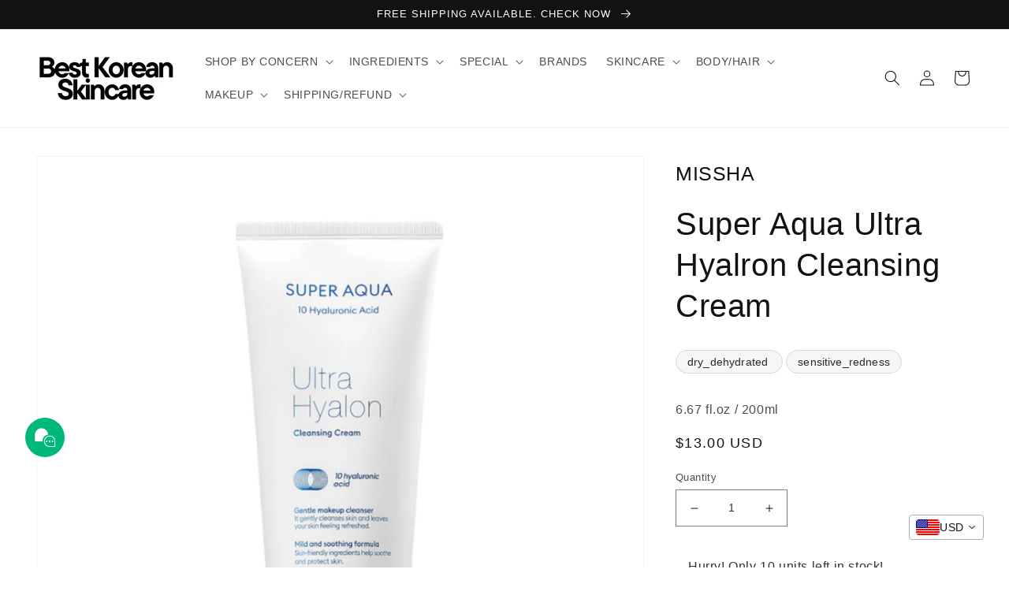

--- FILE ---
content_type: text/html; charset=utf-8
request_url: https://bestkoreanskincare.kr/products/super-aqua-ultra-hyalron-cleansing-cream-6-67-fl-oz-200ml
body_size: 41132
content:
<!doctype html>
<html class="no-js" lang="en">
  <head>
<!-- BEAE-GLOBAL-FONT --> 
  
 <!-- END BEAE-GLOBAL-FONT -->

<!-- BEAE-HEADER -->


  
  
  
  <link href="//bestkoreanskincare.kr/cdn/shop/t/28/assets/beae.base.min.css?v=145827667128827185271766289296" rel="stylesheet" type="text/css" media="all" />
  
  
      
  
      
  <script src="//bestkoreanskincare.kr/cdn/shop/t/28/assets/beae.base.min.js?v=58610396258285361061766289296" defer="defer"></script>
  <script>
    window.BEAE_HELPER = {
        routes: {
            cart_url: "/cart",
            root_url: "/"
        },
        lang: "en",
        available_lang: {"shop_locale":{"locale":"en","enabled":true,"primary":true,"published":true}}
    };
  </script><script>
      try {
        const beaeRecentlyViewedProducts = new Set(JSON.parse(localStorage.getItem("beaeRecentlyViewedProducts") || "[]"));
        beaeRecentlyViewedProducts.delete(7670207283428); // Delete first to re-move the product
        beaeRecentlyViewedProducts.add(7670207283428);
        localStorage.setItem("beaeRecentlyViewedProducts", JSON.stringify(Array.from(beaeRecentlyViewedProducts.values()).reverse()));
      } catch (e) {
        // Safari in private mode does not allow setting item, we silently fail
      }
      </script><!-- END BEAE-HEADER -->
 <script src="https://cdn.shopifycdn.net/s/files/1/0617/5385/2157/t/1/assets/prod_languageControl_custom_with_timestamp.js"></script>
	<!-- Added by AVADA SEO Suite -->
	


	<!-- /Added by AVADA SEO Suite -->
<!-- Global site tag (gtag.js) - Google Analytics -->
<script async src="https://www.googletagmanager.com/gtag/js?id=G-E1SG0QV8ZV"></script>
<script>
  window.dataLayer = window.dataLayer || [];
  function gtag(){dataLayer.push(arguments);}
  gtag('js', new Date());

  gtag('config', 'G-E1SG0QV8ZV');
</script>

    
    <meta charset="utf-8">
    <meta http-equiv="X-UA-Compatible" content="IE=edge">
    <meta name="viewport" content="width=device-width,initial-scale=1">
    <meta name="theme-color" content="">
    <link rel="canonical" href="https://bestkoreanskincare.kr/products/super-aqua-ultra-hyalron-cleansing-cream-6-67-fl-oz-200ml">
    <link rel="preconnect" href="https://cdn.shopify.com" crossorigin>

    <!-- Global site tag (gtag.js) - Google Ads: 744856618 -->
<script async src="https://www.googletagmanager.com/gtag/js?id=AW-744856618"></script>
<script>
    window.dataLayer = window.dataLayer || [];
    function gtag() { dataLayer.push(arguments); }
    gtag('js', new Date());

    gtag('config', 'AW-744856618');
</script>
<!-- Event snippet for main page view conversion page -->
<script>
    // 모든 페이지 전환
    gtag('event', 'conversion', { 'send_to': 'AW-744856618/Tc15CNC058UDEKq4luMC' });

    // 메인 페이지 전환
    if (window.location.href == 'https://bestkoreanskincare.kr/') {
        gtag('event', 'conversion', { 'send_to': 'AW-744856618/Zd9BCLCQnMwDEKq4luMC' });
    }
</script><link rel="icon" type="image/png" href="//bestkoreanskincare.kr/cdn/shop/files/BEST_KOREAN_SKINCARE_500_x_500_px_50_x_50_px.png?crop=center&height=32&v=1654682224&width=32"><title>
      Super Aqua Ultra Hyalron Cleansing Cream
 &ndash; Best Korean Skincare</title>

    
      <meta name="description" content="  💧 Moist, Gentle Daily Cleansing – melts away base and point makeup with a soft, cushiony cream texture that feels soothing on sensitive or easily-irritated skin.   🌿 Mild Formula for Sensitive Skin – uses plant-derived surfactants, natural essential oil fragrance, and a hypoallergenic base that makes everyday cleansi">
    

    

<meta property="og:site_name" content="Best Korean Skincare">
<meta property="og:url" content="https://bestkoreanskincare.kr/products/super-aqua-ultra-hyalron-cleansing-cream-6-67-fl-oz-200ml">
<meta property="og:title" content="Super Aqua Ultra Hyalron Cleansing Cream">
<meta property="og:type" content="product">
<meta property="og:description" content="  💧 Moist, Gentle Daily Cleansing – melts away base and point makeup with a soft, cushiony cream texture that feels soothing on sensitive or easily-irritated skin.   🌿 Mild Formula for Sensitive Skin – uses plant-derived surfactants, natural essential oil fragrance, and a hypoallergenic base that makes everyday cleansi"><meta property="og:image" content="http://bestkoreanskincare.kr/cdn/shop/files/MisshaSuperAquaUltraHyalronCleansingCream.png?v=1732008511">
  <meta property="og:image:secure_url" content="https://bestkoreanskincare.kr/cdn/shop/files/MisshaSuperAquaUltraHyalronCleansingCream.png?v=1732008511">
  <meta property="og:image:width" content="800">
  <meta property="og:image:height" content="800"><meta property="og:price:amount" content="13.00">
  <meta property="og:price:currency" content="USD"><meta name="twitter:card" content="summary_large_image">
<meta name="twitter:title" content="Super Aqua Ultra Hyalron Cleansing Cream">
<meta name="twitter:description" content="  💧 Moist, Gentle Daily Cleansing – melts away base and point makeup with a soft, cushiony cream texture that feels soothing on sensitive or easily-irritated skin.   🌿 Mild Formula for Sensitive Skin – uses plant-derived surfactants, natural essential oil fragrance, and a hypoallergenic base that makes everyday cleansi">


    <script src="//bestkoreanskincare.kr/cdn/shop/t/28/assets/global.js?v=174854007088422320321766289296" defer="defer"></script>
    <script>window.performance && window.performance.mark && window.performance.mark('shopify.content_for_header.start');</script><meta name="facebook-domain-verification" content="9cf9k78rjscqpinn22tn3bbl8ecw32">
<meta name="facebook-domain-verification" content="a1fzruhgpkgsrnthyozjm5qrcq5llr">
<meta name="google-site-verification" content="6lUac9zWOhtNMPfr69oRtXLhcfel5-aAwL_8bt3yo4c">
<meta id="shopify-digital-wallet" name="shopify-digital-wallet" content="/64525697252/digital_wallets/dialog">
<meta name="shopify-checkout-api-token" content="c12b24bf612ef4c513d46508d4e43579">
<meta id="in-context-paypal-metadata" data-shop-id="64525697252" data-venmo-supported="false" data-environment="production" data-locale="en_US" data-paypal-v4="true" data-currency="USD">
<link rel="alternate" hreflang="x-default" href="https://bestkoreanskincare.kr/products/super-aqua-ultra-hyalron-cleansing-cream-6-67-fl-oz-200ml">
<link rel="alternate" hreflang="en" href="https://bestkoreanskincare.kr/products/super-aqua-ultra-hyalron-cleansing-cream-6-67-fl-oz-200ml">
<link rel="alternate" hreflang="zh-Hans" href="https://bestkoreanskincare.kr/zh/products/super-aqua-ultra-hyalron-cleansing-cream-6-67-fl-oz-200ml">
<link rel="alternate" hreflang="zh-Hans-AE" href="https://bestkoreanskincare.kr/zh/products/super-aqua-ultra-hyalron-cleansing-cream-6-67-fl-oz-200ml">
<link rel="alternate" hreflang="zh-Hans-AL" href="https://bestkoreanskincare.kr/zh/products/super-aqua-ultra-hyalron-cleansing-cream-6-67-fl-oz-200ml">
<link rel="alternate" hreflang="zh-Hans-AM" href="https://bestkoreanskincare.kr/zh/products/super-aqua-ultra-hyalron-cleansing-cream-6-67-fl-oz-200ml">
<link rel="alternate" hreflang="zh-Hans-AR" href="https://bestkoreanskincare.kr/zh/products/super-aqua-ultra-hyalron-cleansing-cream-6-67-fl-oz-200ml">
<link rel="alternate" hreflang="zh-Hans-AT" href="https://bestkoreanskincare.kr/zh/products/super-aqua-ultra-hyalron-cleansing-cream-6-67-fl-oz-200ml">
<link rel="alternate" hreflang="zh-Hans-AU" href="https://bestkoreanskincare.kr/zh/products/super-aqua-ultra-hyalron-cleansing-cream-6-67-fl-oz-200ml">
<link rel="alternate" hreflang="zh-Hans-AZ" href="https://bestkoreanskincare.kr/zh/products/super-aqua-ultra-hyalron-cleansing-cream-6-67-fl-oz-200ml">
<link rel="alternate" hreflang="zh-Hans-BA" href="https://bestkoreanskincare.kr/zh/products/super-aqua-ultra-hyalron-cleansing-cream-6-67-fl-oz-200ml">
<link rel="alternate" hreflang="zh-Hans-BD" href="https://bestkoreanskincare.kr/zh/products/super-aqua-ultra-hyalron-cleansing-cream-6-67-fl-oz-200ml">
<link rel="alternate" hreflang="zh-Hans-BE" href="https://bestkoreanskincare.kr/zh/products/super-aqua-ultra-hyalron-cleansing-cream-6-67-fl-oz-200ml">
<link rel="alternate" hreflang="zh-Hans-BG" href="https://bestkoreanskincare.kr/zh/products/super-aqua-ultra-hyalron-cleansing-cream-6-67-fl-oz-200ml">
<link rel="alternate" hreflang="zh-Hans-BH" href="https://bestkoreanskincare.kr/zh/products/super-aqua-ultra-hyalron-cleansing-cream-6-67-fl-oz-200ml">
<link rel="alternate" hreflang="zh-Hans-BN" href="https://bestkoreanskincare.kr/zh/products/super-aqua-ultra-hyalron-cleansing-cream-6-67-fl-oz-200ml">
<link rel="alternate" hreflang="zh-Hans-BS" href="https://bestkoreanskincare.kr/zh/products/super-aqua-ultra-hyalron-cleansing-cream-6-67-fl-oz-200ml">
<link rel="alternate" hreflang="zh-Hans-BT" href="https://bestkoreanskincare.kr/zh/products/super-aqua-ultra-hyalron-cleansing-cream-6-67-fl-oz-200ml">
<link rel="alternate" hreflang="zh-Hans-CA" href="https://bestkoreanskincare.kr/zh/products/super-aqua-ultra-hyalron-cleansing-cream-6-67-fl-oz-200ml">
<link rel="alternate" hreflang="zh-Hans-CH" href="https://bestkoreanskincare.kr/zh/products/super-aqua-ultra-hyalron-cleansing-cream-6-67-fl-oz-200ml">
<link rel="alternate" hreflang="zh-Hans-CL" href="https://bestkoreanskincare.kr/zh/products/super-aqua-ultra-hyalron-cleansing-cream-6-67-fl-oz-200ml">
<link rel="alternate" hreflang="zh-Hans-CO" href="https://bestkoreanskincare.kr/zh/products/super-aqua-ultra-hyalron-cleansing-cream-6-67-fl-oz-200ml">
<link rel="alternate" hreflang="zh-Hans-CR" href="https://bestkoreanskincare.kr/zh/products/super-aqua-ultra-hyalron-cleansing-cream-6-67-fl-oz-200ml">
<link rel="alternate" hreflang="zh-Hans-CY" href="https://bestkoreanskincare.kr/zh/products/super-aqua-ultra-hyalron-cleansing-cream-6-67-fl-oz-200ml">
<link rel="alternate" hreflang="zh-Hans-CZ" href="https://bestkoreanskincare.kr/zh/products/super-aqua-ultra-hyalron-cleansing-cream-6-67-fl-oz-200ml">
<link rel="alternate" hreflang="zh-Hans-DE" href="https://bestkoreanskincare.kr/zh/products/super-aqua-ultra-hyalron-cleansing-cream-6-67-fl-oz-200ml">
<link rel="alternate" hreflang="zh-Hans-DJ" href="https://bestkoreanskincare.kr/zh/products/super-aqua-ultra-hyalron-cleansing-cream-6-67-fl-oz-200ml">
<link rel="alternate" hreflang="zh-Hans-DK" href="https://bestkoreanskincare.kr/zh/products/super-aqua-ultra-hyalron-cleansing-cream-6-67-fl-oz-200ml">
<link rel="alternate" hreflang="zh-Hans-DZ" href="https://bestkoreanskincare.kr/zh/products/super-aqua-ultra-hyalron-cleansing-cream-6-67-fl-oz-200ml">
<link rel="alternate" hreflang="zh-Hans-EC" href="https://bestkoreanskincare.kr/zh/products/super-aqua-ultra-hyalron-cleansing-cream-6-67-fl-oz-200ml">
<link rel="alternate" hreflang="zh-Hans-EE" href="https://bestkoreanskincare.kr/zh/products/super-aqua-ultra-hyalron-cleansing-cream-6-67-fl-oz-200ml">
<link rel="alternate" hreflang="zh-Hans-EG" href="https://bestkoreanskincare.kr/zh/products/super-aqua-ultra-hyalron-cleansing-cream-6-67-fl-oz-200ml">
<link rel="alternate" hreflang="zh-Hans-ET" href="https://bestkoreanskincare.kr/zh/products/super-aqua-ultra-hyalron-cleansing-cream-6-67-fl-oz-200ml">
<link rel="alternate" hreflang="zh-Hans-FI" href="https://bestkoreanskincare.kr/zh/products/super-aqua-ultra-hyalron-cleansing-cream-6-67-fl-oz-200ml">
<link rel="alternate" hreflang="zh-Hans-FJ" href="https://bestkoreanskincare.kr/zh/products/super-aqua-ultra-hyalron-cleansing-cream-6-67-fl-oz-200ml">
<link rel="alternate" hreflang="zh-Hans-FR" href="https://bestkoreanskincare.kr/zh/products/super-aqua-ultra-hyalron-cleansing-cream-6-67-fl-oz-200ml">
<link rel="alternate" hreflang="zh-Hans-GB" href="https://bestkoreanskincare.kr/zh/products/super-aqua-ultra-hyalron-cleansing-cream-6-67-fl-oz-200ml">
<link rel="alternate" hreflang="zh-Hans-GE" href="https://bestkoreanskincare.kr/zh/products/super-aqua-ultra-hyalron-cleansing-cream-6-67-fl-oz-200ml">
<link rel="alternate" hreflang="zh-Hans-GH" href="https://bestkoreanskincare.kr/zh/products/super-aqua-ultra-hyalron-cleansing-cream-6-67-fl-oz-200ml">
<link rel="alternate" hreflang="zh-Hans-GN" href="https://bestkoreanskincare.kr/zh/products/super-aqua-ultra-hyalron-cleansing-cream-6-67-fl-oz-200ml">
<link rel="alternate" hreflang="zh-Hans-GR" href="https://bestkoreanskincare.kr/zh/products/super-aqua-ultra-hyalron-cleansing-cream-6-67-fl-oz-200ml">
<link rel="alternate" hreflang="zh-Hans-GT" href="https://bestkoreanskincare.kr/zh/products/super-aqua-ultra-hyalron-cleansing-cream-6-67-fl-oz-200ml">
<link rel="alternate" hreflang="zh-Hans-HK" href="https://bestkoreanskincare.kr/zh/products/super-aqua-ultra-hyalron-cleansing-cream-6-67-fl-oz-200ml">
<link rel="alternate" hreflang="zh-Hans-HR" href="https://bestkoreanskincare.kr/zh/products/super-aqua-ultra-hyalron-cleansing-cream-6-67-fl-oz-200ml">
<link rel="alternate" hreflang="zh-Hans-HU" href="https://bestkoreanskincare.kr/zh/products/super-aqua-ultra-hyalron-cleansing-cream-6-67-fl-oz-200ml">
<link rel="alternate" hreflang="zh-Hans-ID" href="https://bestkoreanskincare.kr/zh/products/super-aqua-ultra-hyalron-cleansing-cream-6-67-fl-oz-200ml">
<link rel="alternate" hreflang="zh-Hans-IE" href="https://bestkoreanskincare.kr/zh/products/super-aqua-ultra-hyalron-cleansing-cream-6-67-fl-oz-200ml">
<link rel="alternate" hreflang="zh-Hans-IL" href="https://bestkoreanskincare.kr/zh/products/super-aqua-ultra-hyalron-cleansing-cream-6-67-fl-oz-200ml">
<link rel="alternate" hreflang="zh-Hans-IN" href="https://bestkoreanskincare.kr/zh/products/super-aqua-ultra-hyalron-cleansing-cream-6-67-fl-oz-200ml">
<link rel="alternate" hreflang="zh-Hans-IS" href="https://bestkoreanskincare.kr/zh/products/super-aqua-ultra-hyalron-cleansing-cream-6-67-fl-oz-200ml">
<link rel="alternate" hreflang="zh-Hans-IT" href="https://bestkoreanskincare.kr/zh/products/super-aqua-ultra-hyalron-cleansing-cream-6-67-fl-oz-200ml">
<link rel="alternate" hreflang="zh-Hans-JO" href="https://bestkoreanskincare.kr/zh/products/super-aqua-ultra-hyalron-cleansing-cream-6-67-fl-oz-200ml">
<link rel="alternate" hreflang="zh-Hans-JP" href="https://bestkoreanskincare.kr/zh/products/super-aqua-ultra-hyalron-cleansing-cream-6-67-fl-oz-200ml">
<link rel="alternate" hreflang="zh-Hans-KE" href="https://bestkoreanskincare.kr/zh/products/super-aqua-ultra-hyalron-cleansing-cream-6-67-fl-oz-200ml">
<link rel="alternate" hreflang="zh-Hans-KG" href="https://bestkoreanskincare.kr/zh/products/super-aqua-ultra-hyalron-cleansing-cream-6-67-fl-oz-200ml">
<link rel="alternate" hreflang="zh-Hans-KH" href="https://bestkoreanskincare.kr/zh/products/super-aqua-ultra-hyalron-cleansing-cream-6-67-fl-oz-200ml">
<link rel="alternate" hreflang="zh-Hans-KR" href="https://bestkoreanskincare.kr/zh/products/super-aqua-ultra-hyalron-cleansing-cream-6-67-fl-oz-200ml">
<link rel="alternate" hreflang="zh-Hans-KW" href="https://bestkoreanskincare.kr/zh/products/super-aqua-ultra-hyalron-cleansing-cream-6-67-fl-oz-200ml">
<link rel="alternate" hreflang="zh-Hans-KZ" href="https://bestkoreanskincare.kr/zh/products/super-aqua-ultra-hyalron-cleansing-cream-6-67-fl-oz-200ml">
<link rel="alternate" hreflang="zh-Hans-LA" href="https://bestkoreanskincare.kr/zh/products/super-aqua-ultra-hyalron-cleansing-cream-6-67-fl-oz-200ml">
<link rel="alternate" hreflang="zh-Hans-LB" href="https://bestkoreanskincare.kr/zh/products/super-aqua-ultra-hyalron-cleansing-cream-6-67-fl-oz-200ml">
<link rel="alternate" hreflang="zh-Hans-LK" href="https://bestkoreanskincare.kr/zh/products/super-aqua-ultra-hyalron-cleansing-cream-6-67-fl-oz-200ml">
<link rel="alternate" hreflang="zh-Hans-LT" href="https://bestkoreanskincare.kr/zh/products/super-aqua-ultra-hyalron-cleansing-cream-6-67-fl-oz-200ml">
<link rel="alternate" hreflang="zh-Hans-LU" href="https://bestkoreanskincare.kr/zh/products/super-aqua-ultra-hyalron-cleansing-cream-6-67-fl-oz-200ml">
<link rel="alternate" hreflang="zh-Hans-LV" href="https://bestkoreanskincare.kr/zh/products/super-aqua-ultra-hyalron-cleansing-cream-6-67-fl-oz-200ml">
<link rel="alternate" hreflang="zh-Hans-MA" href="https://bestkoreanskincare.kr/zh/products/super-aqua-ultra-hyalron-cleansing-cream-6-67-fl-oz-200ml">
<link rel="alternate" hreflang="zh-Hans-MD" href="https://bestkoreanskincare.kr/zh/products/super-aqua-ultra-hyalron-cleansing-cream-6-67-fl-oz-200ml">
<link rel="alternate" hreflang="zh-Hans-ME" href="https://bestkoreanskincare.kr/zh/products/super-aqua-ultra-hyalron-cleansing-cream-6-67-fl-oz-200ml">
<link rel="alternate" hreflang="zh-Hans-MG" href="https://bestkoreanskincare.kr/zh/products/super-aqua-ultra-hyalron-cleansing-cream-6-67-fl-oz-200ml">
<link rel="alternate" hreflang="zh-Hans-MK" href="https://bestkoreanskincare.kr/zh/products/super-aqua-ultra-hyalron-cleansing-cream-6-67-fl-oz-200ml">
<link rel="alternate" hreflang="zh-Hans-MM" href="https://bestkoreanskincare.kr/zh/products/super-aqua-ultra-hyalron-cleansing-cream-6-67-fl-oz-200ml">
<link rel="alternate" hreflang="zh-Hans-MN" href="https://bestkoreanskincare.kr/zh/products/super-aqua-ultra-hyalron-cleansing-cream-6-67-fl-oz-200ml">
<link rel="alternate" hreflang="zh-Hans-MT" href="https://bestkoreanskincare.kr/zh/products/super-aqua-ultra-hyalron-cleansing-cream-6-67-fl-oz-200ml">
<link rel="alternate" hreflang="zh-Hans-MU" href="https://bestkoreanskincare.kr/zh/products/super-aqua-ultra-hyalron-cleansing-cream-6-67-fl-oz-200ml">
<link rel="alternate" hreflang="zh-Hans-MV" href="https://bestkoreanskincare.kr/zh/products/super-aqua-ultra-hyalron-cleansing-cream-6-67-fl-oz-200ml">
<link rel="alternate" hreflang="zh-Hans-MX" href="https://bestkoreanskincare.kr/zh/products/super-aqua-ultra-hyalron-cleansing-cream-6-67-fl-oz-200ml">
<link rel="alternate" hreflang="zh-Hans-MY" href="https://bestkoreanskincare.kr/zh/products/super-aqua-ultra-hyalron-cleansing-cream-6-67-fl-oz-200ml">
<link rel="alternate" hreflang="zh-Hans-NG" href="https://bestkoreanskincare.kr/zh/products/super-aqua-ultra-hyalron-cleansing-cream-6-67-fl-oz-200ml">
<link rel="alternate" hreflang="zh-Hans-NI" href="https://bestkoreanskincare.kr/zh/products/super-aqua-ultra-hyalron-cleansing-cream-6-67-fl-oz-200ml">
<link rel="alternate" hreflang="zh-Hans-NL" href="https://bestkoreanskincare.kr/zh/products/super-aqua-ultra-hyalron-cleansing-cream-6-67-fl-oz-200ml">
<link rel="alternate" hreflang="zh-Hans-NO" href="https://bestkoreanskincare.kr/zh/products/super-aqua-ultra-hyalron-cleansing-cream-6-67-fl-oz-200ml">
<link rel="alternate" hreflang="zh-Hans-NP" href="https://bestkoreanskincare.kr/zh/products/super-aqua-ultra-hyalron-cleansing-cream-6-67-fl-oz-200ml">
<link rel="alternate" hreflang="zh-Hans-NZ" href="https://bestkoreanskincare.kr/zh/products/super-aqua-ultra-hyalron-cleansing-cream-6-67-fl-oz-200ml">
<link rel="alternate" hreflang="zh-Hans-OM" href="https://bestkoreanskincare.kr/zh/products/super-aqua-ultra-hyalron-cleansing-cream-6-67-fl-oz-200ml">
<link rel="alternate" hreflang="zh-Hans-PA" href="https://bestkoreanskincare.kr/zh/products/super-aqua-ultra-hyalron-cleansing-cream-6-67-fl-oz-200ml">
<link rel="alternate" hreflang="zh-Hans-PE" href="https://bestkoreanskincare.kr/zh/products/super-aqua-ultra-hyalron-cleansing-cream-6-67-fl-oz-200ml">
<link rel="alternate" hreflang="zh-Hans-PH" href="https://bestkoreanskincare.kr/zh/products/super-aqua-ultra-hyalron-cleansing-cream-6-67-fl-oz-200ml">
<link rel="alternate" hreflang="zh-Hans-PK" href="https://bestkoreanskincare.kr/zh/products/super-aqua-ultra-hyalron-cleansing-cream-6-67-fl-oz-200ml">
<link rel="alternate" hreflang="zh-Hans-PL" href="https://bestkoreanskincare.kr/zh/products/super-aqua-ultra-hyalron-cleansing-cream-6-67-fl-oz-200ml">
<link rel="alternate" hreflang="zh-Hans-PT" href="https://bestkoreanskincare.kr/zh/products/super-aqua-ultra-hyalron-cleansing-cream-6-67-fl-oz-200ml">
<link rel="alternate" hreflang="zh-Hans-PY" href="https://bestkoreanskincare.kr/zh/products/super-aqua-ultra-hyalron-cleansing-cream-6-67-fl-oz-200ml">
<link rel="alternate" hreflang="zh-Hans-QA" href="https://bestkoreanskincare.kr/zh/products/super-aqua-ultra-hyalron-cleansing-cream-6-67-fl-oz-200ml">
<link rel="alternate" hreflang="zh-Hans-RO" href="https://bestkoreanskincare.kr/zh/products/super-aqua-ultra-hyalron-cleansing-cream-6-67-fl-oz-200ml">
<link rel="alternate" hreflang="zh-Hans-RU" href="https://bestkoreanskincare.kr/zh/products/super-aqua-ultra-hyalron-cleansing-cream-6-67-fl-oz-200ml">
<link rel="alternate" hreflang="zh-Hans-RW" href="https://bestkoreanskincare.kr/zh/products/super-aqua-ultra-hyalron-cleansing-cream-6-67-fl-oz-200ml">
<link rel="alternate" hreflang="zh-Hans-SA" href="https://bestkoreanskincare.kr/zh/products/super-aqua-ultra-hyalron-cleansing-cream-6-67-fl-oz-200ml">
<link rel="alternate" hreflang="zh-Hans-SE" href="https://bestkoreanskincare.kr/zh/products/super-aqua-ultra-hyalron-cleansing-cream-6-67-fl-oz-200ml">
<link rel="alternate" hreflang="zh-Hans-SG" href="https://bestkoreanskincare.kr/zh/products/super-aqua-ultra-hyalron-cleansing-cream-6-67-fl-oz-200ml">
<link rel="alternate" hreflang="zh-Hans-SI" href="https://bestkoreanskincare.kr/zh/products/super-aqua-ultra-hyalron-cleansing-cream-6-67-fl-oz-200ml">
<link rel="alternate" hreflang="zh-Hans-SK" href="https://bestkoreanskincare.kr/zh/products/super-aqua-ultra-hyalron-cleansing-cream-6-67-fl-oz-200ml">
<link rel="alternate" hreflang="zh-Hans-SM" href="https://bestkoreanskincare.kr/zh/products/super-aqua-ultra-hyalron-cleansing-cream-6-67-fl-oz-200ml">
<link rel="alternate" hreflang="zh-Hans-TH" href="https://bestkoreanskincare.kr/zh/products/super-aqua-ultra-hyalron-cleansing-cream-6-67-fl-oz-200ml">
<link rel="alternate" hreflang="zh-Hans-TN" href="https://bestkoreanskincare.kr/zh/products/super-aqua-ultra-hyalron-cleansing-cream-6-67-fl-oz-200ml">
<link rel="alternate" hreflang="zh-Hans-TW" href="https://bestkoreanskincare.kr/zh/products/super-aqua-ultra-hyalron-cleansing-cream-6-67-fl-oz-200ml">
<link rel="alternate" hreflang="zh-Hans-TZ" href="https://bestkoreanskincare.kr/zh/products/super-aqua-ultra-hyalron-cleansing-cream-6-67-fl-oz-200ml">
<link rel="alternate" hreflang="zh-Hans-UA" href="https://bestkoreanskincare.kr/zh/products/super-aqua-ultra-hyalron-cleansing-cream-6-67-fl-oz-200ml">
<link rel="alternate" hreflang="zh-Hans-US" href="https://bestkoreanskincare.kr/zh/products/super-aqua-ultra-hyalron-cleansing-cream-6-67-fl-oz-200ml">
<link rel="alternate" hreflang="zh-Hans-UY" href="https://bestkoreanskincare.kr/zh/products/super-aqua-ultra-hyalron-cleansing-cream-6-67-fl-oz-200ml">
<link rel="alternate" hreflang="zh-Hans-UZ" href="https://bestkoreanskincare.kr/zh/products/super-aqua-ultra-hyalron-cleansing-cream-6-67-fl-oz-200ml">
<link rel="alternate" hreflang="zh-Hans-VA" href="https://bestkoreanskincare.kr/zh/products/super-aqua-ultra-hyalron-cleansing-cream-6-67-fl-oz-200ml">
<link rel="alternate" hreflang="zh-Hans-VN" href="https://bestkoreanskincare.kr/zh/products/super-aqua-ultra-hyalron-cleansing-cream-6-67-fl-oz-200ml">
<link rel="alternate" hreflang="zh-Hans-ZA" href="https://bestkoreanskincare.kr/zh/products/super-aqua-ultra-hyalron-cleansing-cream-6-67-fl-oz-200ml">
<link rel="alternate" type="application/json+oembed" href="https://bestkoreanskincare.kr/products/super-aqua-ultra-hyalron-cleansing-cream-6-67-fl-oz-200ml.oembed">
<script async="async" src="/checkouts/internal/preloads.js?locale=en-US"></script>
<script id="shopify-features" type="application/json">{"accessToken":"c12b24bf612ef4c513d46508d4e43579","betas":["rich-media-storefront-analytics"],"domain":"bestkoreanskincare.kr","predictiveSearch":true,"shopId":64525697252,"locale":"en"}</script>
<script>var Shopify = Shopify || {};
Shopify.shop = "bestkoreanskincare.myshopify.com";
Shopify.locale = "en";
Shopify.currency = {"active":"USD","rate":"1.0"};
Shopify.country = "US";
Shopify.theme = {"name":"Dawn","id":154812219620,"schema_name":"Dawn","schema_version":"5.0.0","theme_store_id":887,"role":"main"};
Shopify.theme.handle = "null";
Shopify.theme.style = {"id":null,"handle":null};
Shopify.cdnHost = "bestkoreanskincare.kr/cdn";
Shopify.routes = Shopify.routes || {};
Shopify.routes.root = "/";</script>
<script type="module">!function(o){(o.Shopify=o.Shopify||{}).modules=!0}(window);</script>
<script>!function(o){function n(){var o=[];function n(){o.push(Array.prototype.slice.apply(arguments))}return n.q=o,n}var t=o.Shopify=o.Shopify||{};t.loadFeatures=n(),t.autoloadFeatures=n()}(window);</script>
<script id="shop-js-analytics" type="application/json">{"pageType":"product"}</script>
<script defer="defer" async type="module" src="//bestkoreanskincare.kr/cdn/shopifycloud/shop-js/modules/v2/client.init-shop-cart-sync_IZsNAliE.en.esm.js"></script>
<script defer="defer" async type="module" src="//bestkoreanskincare.kr/cdn/shopifycloud/shop-js/modules/v2/chunk.common_0OUaOowp.esm.js"></script>
<script type="module">
  await import("//bestkoreanskincare.kr/cdn/shopifycloud/shop-js/modules/v2/client.init-shop-cart-sync_IZsNAliE.en.esm.js");
await import("//bestkoreanskincare.kr/cdn/shopifycloud/shop-js/modules/v2/chunk.common_0OUaOowp.esm.js");

  window.Shopify.SignInWithShop?.initShopCartSync?.({"fedCMEnabled":true,"windoidEnabled":true});

</script>
<script id="__st">var __st={"a":64525697252,"offset":32400,"reqid":"eece4216-334e-42e8-b2fb-f62e879c0071-1768460301","pageurl":"bestkoreanskincare.kr\/products\/super-aqua-ultra-hyalron-cleansing-cream-6-67-fl-oz-200ml","u":"cf8793f6a24c","p":"product","rtyp":"product","rid":7670207283428};</script>
<script>window.ShopifyPaypalV4VisibilityTracking = true;</script>
<script id="captcha-bootstrap">!function(){'use strict';const t='contact',e='account',n='new_comment',o=[[t,t],['blogs',n],['comments',n],[t,'customer']],c=[[e,'customer_login'],[e,'guest_login'],[e,'recover_customer_password'],[e,'create_customer']],r=t=>t.map((([t,e])=>`form[action*='/${t}']:not([data-nocaptcha='true']) input[name='form_type'][value='${e}']`)).join(','),a=t=>()=>t?[...document.querySelectorAll(t)].map((t=>t.form)):[];function s(){const t=[...o],e=r(t);return a(e)}const i='password',u='form_key',d=['recaptcha-v3-token','g-recaptcha-response','h-captcha-response',i],f=()=>{try{return window.sessionStorage}catch{return}},m='__shopify_v',_=t=>t.elements[u];function p(t,e,n=!1){try{const o=window.sessionStorage,c=JSON.parse(o.getItem(e)),{data:r}=function(t){const{data:e,action:n}=t;return t[m]||n?{data:e,action:n}:{data:t,action:n}}(c);for(const[e,n]of Object.entries(r))t.elements[e]&&(t.elements[e].value=n);n&&o.removeItem(e)}catch(o){console.error('form repopulation failed',{error:o})}}const l='form_type',E='cptcha';function T(t){t.dataset[E]=!0}const w=window,h=w.document,L='Shopify',v='ce_forms',y='captcha';let A=!1;((t,e)=>{const n=(g='f06e6c50-85a8-45c8-87d0-21a2b65856fe',I='https://cdn.shopify.com/shopifycloud/storefront-forms-hcaptcha/ce_storefront_forms_captcha_hcaptcha.v1.5.2.iife.js',D={infoText:'Protected by hCaptcha',privacyText:'Privacy',termsText:'Terms'},(t,e,n)=>{const o=w[L][v],c=o.bindForm;if(c)return c(t,g,e,D).then(n);var r;o.q.push([[t,g,e,D],n]),r=I,A||(h.body.append(Object.assign(h.createElement('script'),{id:'captcha-provider',async:!0,src:r})),A=!0)});var g,I,D;w[L]=w[L]||{},w[L][v]=w[L][v]||{},w[L][v].q=[],w[L][y]=w[L][y]||{},w[L][y].protect=function(t,e){n(t,void 0,e),T(t)},Object.freeze(w[L][y]),function(t,e,n,w,h,L){const[v,y,A,g]=function(t,e,n){const i=e?o:[],u=t?c:[],d=[...i,...u],f=r(d),m=r(i),_=r(d.filter((([t,e])=>n.includes(e))));return[a(f),a(m),a(_),s()]}(w,h,L),I=t=>{const e=t.target;return e instanceof HTMLFormElement?e:e&&e.form},D=t=>v().includes(t);t.addEventListener('submit',(t=>{const e=I(t);if(!e)return;const n=D(e)&&!e.dataset.hcaptchaBound&&!e.dataset.recaptchaBound,o=_(e),c=g().includes(e)&&(!o||!o.value);(n||c)&&t.preventDefault(),c&&!n&&(function(t){try{if(!f())return;!function(t){const e=f();if(!e)return;const n=_(t);if(!n)return;const o=n.value;o&&e.removeItem(o)}(t);const e=Array.from(Array(32),(()=>Math.random().toString(36)[2])).join('');!function(t,e){_(t)||t.append(Object.assign(document.createElement('input'),{type:'hidden',name:u})),t.elements[u].value=e}(t,e),function(t,e){const n=f();if(!n)return;const o=[...t.querySelectorAll(`input[type='${i}']`)].map((({name:t})=>t)),c=[...d,...o],r={};for(const[a,s]of new FormData(t).entries())c.includes(a)||(r[a]=s);n.setItem(e,JSON.stringify({[m]:1,action:t.action,data:r}))}(t,e)}catch(e){console.error('failed to persist form',e)}}(e),e.submit())}));const S=(t,e)=>{t&&!t.dataset[E]&&(n(t,e.some((e=>e===t))),T(t))};for(const o of['focusin','change'])t.addEventListener(o,(t=>{const e=I(t);D(e)&&S(e,y())}));const B=e.get('form_key'),M=e.get(l),P=B&&M;t.addEventListener('DOMContentLoaded',(()=>{const t=y();if(P)for(const e of t)e.elements[l].value===M&&p(e,B);[...new Set([...A(),...v().filter((t=>'true'===t.dataset.shopifyCaptcha))])].forEach((e=>S(e,t)))}))}(h,new URLSearchParams(w.location.search),n,t,e,['guest_login'])})(!0,!0)}();</script>
<script integrity="sha256-4kQ18oKyAcykRKYeNunJcIwy7WH5gtpwJnB7kiuLZ1E=" data-source-attribution="shopify.loadfeatures" defer="defer" src="//bestkoreanskincare.kr/cdn/shopifycloud/storefront/assets/storefront/load_feature-a0a9edcb.js" crossorigin="anonymous"></script>
<script data-source-attribution="shopify.dynamic_checkout.dynamic.init">var Shopify=Shopify||{};Shopify.PaymentButton=Shopify.PaymentButton||{isStorefrontPortableWallets:!0,init:function(){window.Shopify.PaymentButton.init=function(){};var t=document.createElement("script");t.src="https://bestkoreanskincare.kr/cdn/shopifycloud/portable-wallets/latest/portable-wallets.en.js",t.type="module",document.head.appendChild(t)}};
</script>
<script data-source-attribution="shopify.dynamic_checkout.buyer_consent">
  function portableWalletsHideBuyerConsent(e){var t=document.getElementById("shopify-buyer-consent"),n=document.getElementById("shopify-subscription-policy-button");t&&n&&(t.classList.add("hidden"),t.setAttribute("aria-hidden","true"),n.removeEventListener("click",e))}function portableWalletsShowBuyerConsent(e){var t=document.getElementById("shopify-buyer-consent"),n=document.getElementById("shopify-subscription-policy-button");t&&n&&(t.classList.remove("hidden"),t.removeAttribute("aria-hidden"),n.addEventListener("click",e))}window.Shopify?.PaymentButton&&(window.Shopify.PaymentButton.hideBuyerConsent=portableWalletsHideBuyerConsent,window.Shopify.PaymentButton.showBuyerConsent=portableWalletsShowBuyerConsent);
</script>
<script>
  function portableWalletsCleanup(e){e&&e.src&&console.error("Failed to load portable wallets script "+e.src);var t=document.querySelectorAll("shopify-accelerated-checkout .shopify-payment-button__skeleton, shopify-accelerated-checkout-cart .wallet-cart-button__skeleton"),e=document.getElementById("shopify-buyer-consent");for(let e=0;e<t.length;e++)t[e].remove();e&&e.remove()}function portableWalletsNotLoadedAsModule(e){e instanceof ErrorEvent&&"string"==typeof e.message&&e.message.includes("import.meta")&&"string"==typeof e.filename&&e.filename.includes("portable-wallets")&&(window.removeEventListener("error",portableWalletsNotLoadedAsModule),window.Shopify.PaymentButton.failedToLoad=e,"loading"===document.readyState?document.addEventListener("DOMContentLoaded",window.Shopify.PaymentButton.init):window.Shopify.PaymentButton.init())}window.addEventListener("error",portableWalletsNotLoadedAsModule);
</script>

<script type="module" src="https://bestkoreanskincare.kr/cdn/shopifycloud/portable-wallets/latest/portable-wallets.en.js" onError="portableWalletsCleanup(this)" crossorigin="anonymous"></script>
<script nomodule>
  document.addEventListener("DOMContentLoaded", portableWalletsCleanup);
</script>

<link id="shopify-accelerated-checkout-styles" rel="stylesheet" media="screen" href="https://bestkoreanskincare.kr/cdn/shopifycloud/portable-wallets/latest/accelerated-checkout-backwards-compat.css" crossorigin="anonymous">
<style id="shopify-accelerated-checkout-cart">
        #shopify-buyer-consent {
  margin-top: 1em;
  display: inline-block;
  width: 100%;
}

#shopify-buyer-consent.hidden {
  display: none;
}

#shopify-subscription-policy-button {
  background: none;
  border: none;
  padding: 0;
  text-decoration: underline;
  font-size: inherit;
  cursor: pointer;
}

#shopify-subscription-policy-button::before {
  box-shadow: none;
}

      </style>
<script id="sections-script" data-sections="header,footer" defer="defer" src="//bestkoreanskincare.kr/cdn/shop/t/28/compiled_assets/scripts.js?4148"></script>
<script>window.performance && window.performance.mark && window.performance.mark('shopify.content_for_header.end');</script>


    <style data-shopify>
      
      
      
      
      

      :root {
        --font-body-family: "system_ui", -apple-system, 'Segoe UI', Roboto, 'Helvetica Neue', 'Noto Sans', 'Liberation Sans', Arial, sans-serif, 'Apple Color Emoji', 'Segoe UI Emoji', 'Segoe UI Symbol', 'Noto Color Emoji';
        --font-body-style: normal;
        --font-body-weight: 400;
        --font-body-weight-bold: 700;

        --font-heading-family: "system_ui", -apple-system, 'Segoe UI', Roboto, 'Helvetica Neue', 'Noto Sans', 'Liberation Sans', Arial, sans-serif, 'Apple Color Emoji', 'Segoe UI Emoji', 'Segoe UI Symbol', 'Noto Color Emoji';
        --font-heading-style: normal;
        --font-heading-weight: 400;

        --font-body-scale: 1.0;
        --font-heading-scale: 1.0;

        --color-base-text: 18, 18, 18;
        --color-shadow: 18, 18, 18;
        --color-base-background-1: 255, 255, 255;
        --color-base-background-2: 243, 243, 243;
        --color-base-solid-button-labels: 255, 255, 255;
        --color-base-outline-button-labels: 18, 18, 18;
        --color-base-accent-1: 18, 18, 18;
        --color-base-accent-2: 51, 79, 180;
        --payment-terms-background-color: #ffffff;

        --gradient-base-background-1: #ffffff;
        --gradient-base-background-2: #f3f3f3;
        --gradient-base-accent-1: #121212;
        --gradient-base-accent-2: #334fb4;

        --media-padding: px;
        --media-border-opacity: 0.05;
        --media-border-width: 1px;
        --media-radius: 0px;
        --media-shadow-opacity: 0.0;
        --media-shadow-horizontal-offset: 0px;
        --media-shadow-vertical-offset: 4px;
        --media-shadow-blur-radius: 5px;

        --page-width: 160rem;
        --page-width-margin: 0rem;

        --card-image-padding: 0.0rem;
        --card-corner-radius: 0.0rem;
        --card-text-alignment: left;
        --card-border-width: 0.0rem;
        --card-border-opacity: 0.1;
        --card-shadow-opacity: 0.0;
        --card-shadow-horizontal-offset: 0.0rem;
        --card-shadow-vertical-offset: 0.4rem;
        --card-shadow-blur-radius: 0.5rem;

        --badge-corner-radius: 4.0rem;

        --popup-border-width: 1px;
        --popup-border-opacity: 0.1;
        --popup-corner-radius: 0px;
        --popup-shadow-opacity: 0.0;
        --popup-shadow-horizontal-offset: 0px;
        --popup-shadow-vertical-offset: 4px;
        --popup-shadow-blur-radius: 5px;

        --drawer-border-width: 1px;
        --drawer-border-opacity: 0.1;
        --drawer-shadow-opacity: 0.0;
        --drawer-shadow-horizontal-offset: 0px;
        --drawer-shadow-vertical-offset: 4px;
        --drawer-shadow-blur-radius: 5px;

        --spacing-sections-desktop: 0px;
        --spacing-sections-mobile: 0px;

        --grid-desktop-vertical-spacing: 8px;
        --grid-desktop-horizontal-spacing: 8px;
        --grid-mobile-vertical-spacing: 4px;
        --grid-mobile-horizontal-spacing: 4px;

        --text-boxes-border-opacity: 0.1;
        --text-boxes-border-width: 0px;
        --text-boxes-radius: 0px;
        --text-boxes-shadow-opacity: 0.0;
        --text-boxes-shadow-horizontal-offset: 0px;
        --text-boxes-shadow-vertical-offset: 4px;
        --text-boxes-shadow-blur-radius: 5px;

        --buttons-radius: 0px;
        --buttons-radius-outset: 0px;
        --buttons-border-width: 1px;
        --buttons-border-opacity: 1.0;
        --buttons-shadow-opacity: 0.0;
        --buttons-shadow-horizontal-offset: 0px;
        --buttons-shadow-vertical-offset: 4px;
        --buttons-shadow-blur-radius: 5px;
        --buttons-border-offset: 0px;

        --inputs-radius: 0px;
        --inputs-border-width: 1px;
        --inputs-border-opacity: 0.55;
        --inputs-shadow-opacity: 0.0;
        --inputs-shadow-horizontal-offset: 0px;
        --inputs-margin-offset: 0px;
        --inputs-shadow-vertical-offset: 4px;
        --inputs-shadow-blur-radius: 5px;
        --inputs-radius-outset: 0px;

        --variant-pills-radius: 40px;
        --variant-pills-border-width: 1px;
        --variant-pills-border-opacity: 0.55;
        --variant-pills-shadow-opacity: 0.0;
        --variant-pills-shadow-horizontal-offset: 0px;
        --variant-pills-shadow-vertical-offset: 4px;
        --variant-pills-shadow-blur-radius: 5px;
      }

      *,
      *::before,
      *::after {
        box-sizing: inherit;
      }

      html {
        box-sizing: border-box;
        font-size: calc(var(--font-body-scale) * 62.5%);
        height: 100%;
      }

      body {
        display: grid;
        grid-template-rows: auto auto 1fr auto;
        grid-template-columns: 100%;
        min-height: 100%;
        margin: 0;
        font-size: 1.5rem;
        letter-spacing: 0.06rem;
        line-height: calc(1 + 0.8 / var(--font-body-scale));
        font-family: var(--font-body-family);
        font-style: var(--font-body-style);
        font-weight: var(--font-body-weight);
      }

      @media screen and (min-width: 750px) {
        body {
          font-size: 1.6rem;
        }
      }
    </style>

    <link href="//bestkoreanskincare.kr/cdn/shop/t/28/assets/base.css?v=131944590743846000801766642703" rel="stylesheet" type="text/css" media="all" />
<link rel="stylesheet" href="//bestkoreanskincare.kr/cdn/shop/t/28/assets/component-predictive-search.css?v=165644661289088488651766289296" media="print" onload="this.media='all'"><script>document.documentElement.className = document.documentElement.className.replace('no-js', 'js');
    if (Shopify.designMode) {
      document.documentElement.classList.add('shopify-design-mode');
    }
    </script>
  	




<style>
  /* HARD MOBILE COLOR OVERRIDE – NO LAYOUT CHANGES */
  @media screen and (max-width: 749px) {


    #MainContent .banner__content {     /*margin between top and title*/
      padding-top: 1.5rem !important; 
    }

      /* Heading */
    #MainContent .banner__heading,
    #MainContent .banner__heading span {
      font-size: 4rem !important;
      line-height: 1.1 !important;
      font-weight: 500 !important;
      color: #333333 !important;
    }

 /* Button styling – pill, no rectangle */
    #MainContent .banner__buttons .button {
      font-size: 1.5rem !important;
      font-weight: 500 !important;
      padding: 1rem 1.8rem !important;
      border-radius: 999px !important;
      background-color: #ffffff !important;
      color: #333333 !important;

      border: none !important;
      box-shadow: none !important;
    }

    /* Kill Dawn's outline pseudo-elements */
    #MainContent .banner__buttons .button::before,
    #MainContent .banner__buttons .button::after {
      display: none !important;
    }

    /* Hover on mobile (works if hover exists) */
    #MainContent .banner__buttons .button:hover {
      background: rgba(0,0,0,0.8) !important;
      color: #fff !important;
    }

      /* Subtitle mobile */
    #MainContent .banner__text,
    #MainContent .banner__text span {
      font-size: 1.8rem !important;
      line-height: 1.35 !important;
    }

    #MainContent .banner__heading {
      margin-bottom: 4rem !important;
    }

    #MainContent .banner__buttons {
      margin-bottom: 0.5rem !important;  /* space below button */
    }


    #MainContent .banner__box,
    #MainContent .banner__box * {
      color: #222222 !important;  /* title + subtitle + button text */
    }
  }

  /* Spacing for hub page subtitles */
  .hub-subtitle {
    margin-top: 32px;
    margin-bottom: 12px;
  }

  /* Spacing for text blocks under each subtitle */
  .hub-block {
    margin-bottom: 28px;
    line-height: 1.6;
  }

  /* Extra spacing between major sections */
  .hub-section {
    margin-top: 48px;
    margin-bottom: 48px;
  }

  @media screen and (max-width: 749px) {

    /* Keep line break, but do NOT stretch the pill */
    .concern-badges-wrapper .grade-badge {
      display: inline-flex !important;   /* pill hugs content */
      width: auto !important;            /* prevent stretching */
      flex-basis: auto !important;       /* cancel 100% basis */
      margin-bottom: 6px !important;
    }

    /* Force line break using container, not badge width */
    .concern-badges-wrapper .badge-line {
      flex-direction: column !important;
      align-items: flex-start !important;
      gap: 6px !important;
    }

  }
  
@media (max-width:749px){
  /* collapsed state (mobile only) */
  .collection-hero__description{
    max-height:5.4em;
    overflow:hidden;
  }

  /* expanded state must override everything */
  .collection-hero__description.is-open{
    max-height:none !important;
    overflow:visible !important;
  }

  /* Dawn sometimes applies overflow/height on the .rte */
  .collection-hero__description.is-open .rte,
  .collection-hero__description.is-open.rte{
    max-height:none !important;
    overflow:visible !important;
  }

  /* toggle button */
  .collection-desc-toggle{
    display:inline-block;
    margin-top:.6rem;
    padding:.6rem 1.2rem;
    border-radius:999px;
    border:1px solid #C7DEEB;
    background:#F4FBFF;
    font-size:1.4rem;
    cursor:pointer;
  }
}


}



</style>



<!-- BEGIN app block: shopify://apps/vitals/blocks/app-embed/aeb48102-2a5a-4f39-bdbd-d8d49f4e20b8 --><link rel="preconnect" href="https://appsolve.io/" /><link rel="preconnect" href="https://cdn-sf.vitals.app/" /><script data-ver="58" id="vtlsAebData" class="notranslate">window.vtlsLiquidData = window.vtlsLiquidData || {};window.vtlsLiquidData.buildId = 56081;

window.vtlsLiquidData.apiHosts = {
	...window.vtlsLiquidData.apiHosts,
	"1": "https://appsolve.io"
};
	window.vtlsLiquidData.moduleSettings = {"1":{"3":"000000","4":"left","5":"stamp-ribbon","44":"30_back,guaranteed,low_prices,worldwide_shipping","85":"","86":20,"87":20,"148":100,"978":"{}","1060":"303030"},"3":{"6":"Sale ending in","8":30,"24":0,"25":2,"26":1,"27":3,"80":"left","118":"default","146":15,"179":"de4848","180":"cccccc","185":1,"186":10,"189":true,"227":"f7f7f7","228":"f7f7f7","230":"de4848","416":"day","426":"days","427":"hour","428":"hours","429":"minute","430":"minutes","431":"second","432":"seconds","436":true,"505":"000000","840":"626262","841":"444444","842":"000000","953":"evergreen","955":"","956":"","1079":"{}","1098":"222222","1101":24,"1103":"","1104":"222222"},"5":[],"9":[],"10":{"66":"circle","67":"ffffff","68":"pop","69":"left","70":2,"71":"ff0101"},"11":{"19":"Learn More","20":"I understand","21":"floating","22":"https:\/\/bestkoreanskincare.kr\/policies\/privacy-policy","23":"We use cookies to improve your experience and track website usage.","379":true,"511":"000000","512":"ffffff","513":"dddddd","514":"222222","536":"aeaeae","859":"visible","860":"hidden","864":"We use cookies to improve your experience and track website usage.","865":"Accept","866":"aeaeae","867":"f2f2f2","868":"Decline","871":"outline","875":"dddddd"},"12":{"29":true,"30":true,"31":true,"32":true,"108":false},"14":{"45":6,"46":8,"47":10,"48":12,"49":8,"51":true,"52":true,"112":"dark","113":"bottom","198":"333e40","199":"eeeeee","200":"ffd700","201":"cccccc","202":"cccccc","203":14,"205":13,"206":460,"207":9,"222":false,"223":true,"353":"from","354":"purchased","355":"Someone","419":"second","420":"seconds","421":"minute","422":"minutes","423":"hour","424":"hours","433":"ago","458":"","474":"standard","475":"square","490":false,"497":"added to cart","498":false,"499":false,"500":10,"501":"##count## people added this product to cart today:","515":"San Francisco, CA","557":true,"589":"00a332","799":60,"802":1,"807":"day","808":"days"},"15":{"37":"color","38":"","63":"2120bb","64":"american_express,jcb,mastercard,paypal,visa","65":"left","78":20,"79":20,"920":"{}"},"21":{"142":true,"143":"left","144":0,"145":0,"190":true,"216":"ffce07","217":true,"218":0,"219":0,"220":"left","248":true,"278":"ffffff","279":true,"280":"ffffff","281":"eaeaea","287":"reviews","288":"See more reviews","289":"Write a Review","290":"Share your experience","291":"Rating","292":"Name","293":"Review","294":"We'd love to see a picture","295":"Submit Review","296":"Cancel","297":"No reviews yet. Be the first to add a review.","333":20,"334":100,"335":10,"336":50,"410":true,"447":"Thank you for adding your review!","481":"{{ stars }} {{ averageRating }} ({{ totalReviews }} {{ reviewsTranslation }})","482":"{{ stars }} ({{ totalReviews }})","483":19,"484":15,"494":2,"504":"Only image file types are supported for upload","507":false,"508":"E-mail","510":"00a332","563":"The review could not be added. If the problem persists, please contact us.","598":"Store reply","688":"Customers from all over the world love our products!","689":"Happy Customers","691":false,"745":true,"746":"columns","747":true,"748":"ffce07","752":"Verified buyer","787":"columns","788":true,"793":"000000","794":"ffffff","846":"5e5e5e","877":"222222","878":"737373","879":"f7f7f7","880":"5e5e5e","948":0,"949":0,"951":"{}","994":"Our Customers Love Us","996":1,"1002":4,"1003":false,"1005":false,"1034":false,"1038":20,"1039":20,"1040":10,"1041":10,"1042":100,"1043":50,"1044":"columns","1045":true,"1046":"5e5e5e","1047":"5e5e5e","1048":"222222","1061":false,"1062":0,"1063":0,"1064":"Collected by","1065":"From {{reviews_count}} reviews","1067":true,"1068":false,"1069":true,"1070":true,"1072":"{}","1073":"left","1074":"left","1078":true,"1089":"{}","1090":0},"26":{"97":"I have read, understood and agreed with your \u003ca target=\"_blank\" href=\"##terms_link##\" style=\"text-decoration:underline;\"\u003eterms and conditions\u003c\/a\u003e.","98":"You must read and accept the terms and conditions to checkout.","352":"https:\/\/bestkoreanskincare.kr\/policies\/terms-of-service"},"30":{"128":true,"129":true,"134":"36,41,43,47,57,63,64,65,66,67,71,73,80,81,86,91,95,104,105,109,110,111,114,115,116,117,118,119,120,126,131,134,135,136,140,141,144,149,151,152,153,154,156,157,23,2,28,3,37,4,44,5,49,1,54,7,76,8,88,92,15,93,17,94,20,96,25,98,26,100,27,107,29,106,33,112,35","136":true,"138":"Prices shown here are calculated in {{ visible_currency }}, but the final order will be paid in {{ default_currency }}.","139":false,"140":false,"141":true,"150":true,"151":"bottom_right","152":"bottom_right","168":99,"191":"ffffff","249":false,"298":true,"337":"ffffff","338":"f4f4f4","339":"111111","415":false,"459":true,"524":true,"609":14,"852":"f6f6f6"},"31":[],"34":{"184":true,"192":true,"233":"Recently Viewed","237":"left","254":"334FB4","324":"Add to Cart","343":false,"405":true,"439":"From","444":"Out of stock","853":"ffffff","854":"f6f6f6","855":"4f4f4f","957":"{\"productTitle\":{\"traits\":{\"fontWeight\":{\"default\":\"600\"}}}}","1016":1,"1018":1,"1020":true,"1027":true},"46":{"368":"Hurry! Only {{ stock }} units left in stock!","369":10,"370":true,"371":"Hurry! Inventory is running low.","372":"333333","373":"e1e1e1","374":"ff3d12","375":"edd728","909":"{}","1087":1},"48":{"469":true,"491":true,"588":true,"595":true,"603":"","605":"","606":".Vtl-LiveChatChannels, .vitals-currency-converter, .vtl-ub-gift-root {\nz-index: 20 !important;\n}\n\nbody \u003e div.Vtl-LiveChatChannels \u003e div \u003e div.Vtl-LiveChatChannelsWidget__Content.Vtl-LiveChatChannels--fade-in \u003e div {\n    margin-bottom: 8px;\n}\n\nbody \u003e div.Vtl-LiveChatChannels \u003e div {\n    bottom: 124px !important;    \n}\n\/*.vtl-pr-reviews__write .vtl-pr__btn{\n    color: black !important;\n}\n\n.vtl-pr__btn--black{\n    border: 1px solid black !important;\n    background: white !important;\n} *\/\n\n\/* .Vtl-LiveChatChannelsWidget {\n    bottom: 95px !important;\n} *\/\n\n\/* @media (max-width: 768px) {\n   .Vtl-LiveChatChannelsWidget {\n       bottom: 38px!important;\n       z-index: 1!important;\n       left: 25px!important;\n   } \n}","781":true,"783":1,"876":0,"1076":true,"1105":0,"1198":false},"50":{"527":"1","528":"00b87c","529":"none","530":"We're here to help! Contact us anytime even if it's just to say hi!","531":5,"534":false,"535":"circle","795":true,"796":true,"797":"left","798":"left","888":true,"890":true,"891":false,"892":"Need help?","893":"Let us know if you have any questions.","894":"We’ll get back to you as soon as possible","919":"00b87c"},"52":{"581":"standard","582":true,"583":10,"584":true,"585":"Email address already used","586":"Invalid email address","587":24,"995":"{}","1049":"You have to accept marketing emails to become a subscriber","1050":"You have to accept the privacy policy and marketing emails","1051":"You have to accept the Privacy Policy","1052":"Privacy Policy","1055":false,"1056":"I have read and agree to the {{ privacy_policy }}","1057":"","1058":false,"1059":"Email me with news and offers"},"53":{"636":"4b8e15","637":"ffffff","638":0,"639":5,"640":"You save:","642":"Out of stock","643":"This item:","644":"Total Price:","645":true,"646":"Add to cart","647":"for","648":"with","649":"off","650":"each","651":"Buy","652":"Subtotal","653":"Discount","654":"Old price","655":0,"656":0,"657":0,"658":0,"659":"ffffff","660":14,"661":"center","671":"000000","702":"Quantity","731":"and","733":0,"734":"362e94","735":"8e86ed","736":true,"737":true,"738":true,"739":"right","740":250,"741":"Free of charge","742":"Free","743":"Claim gift","744":"1,2,4,5","750":"Gift","762":"Discount","763":false,"773":"Your product has been added to the cart.","786":"save","848":"ffffff","849":"f6f6f6","850":"4f4f4f","851":"Per item:","895":"eceeef","1007":"Pick another","1010":"{}","1012":true,"1028":"Other customers loved this offer","1029":"Add to order\t","1030":"Added to order","1031":"Check out","1032":1,"1033":"{}","1035":"See more","1036":"See less","1037":"{}","1077":"px","1083":"Check out","1085":100,"1086":"cd1900","1091":10,"1092":1,"1093":"{}","1164":"Free shipping","1188":"light","1190":"center","1191":"light","1192":"square"},"57":{"710":"Wishlist","711":"Save your favorite products for later","712":"Add to Wishlist","713":"Added to Wishlist","714":true,"716":true,"717":"f31212","718":"From","719":"Add to cart","720":true,"721":"Out of stock","722":16,"766":"Share","767":"Share Wishlist","768":"Copy link","769":"Link copied","770":"Your Wishlist is empty. ","771":true,"772":"My Wishlist","778":"ffffff","779":"000000","780":"ffffff","791":"","792":"","801":true,"804":"000000","805":"FFFFFF","874":"product_page","889":"Added to cart","896":"light","897":"2A2A2A","898":20,"899":"121212","900":"FFFFFF","901":16,"990":0,"992":"{}","1189":false,"1195":"\/a\/page","1196":"\/a\/page","1206":false}};

window.vtlsLiquidData.shopThemeName = "Dawn";window.vtlsLiquidData.settingTranslation = {"3":{"6":{"en":"Sale ending in","zh-CN":"特卖活动结束倒计时"},"416":{"en":"day","zh-CN":"天"},"426":{"en":"days","zh-CN":"天"},"427":{"en":"hour","zh-CN":"小时"},"428":{"en":"hours","zh-CN":"小时"},"429":{"en":"minute","zh-CN":"分钟"},"430":{"en":"minutes","zh-CN":"分钟"},"431":{"en":"second","zh-CN":"秒"},"432":{"en":"seconds","zh-CN":"秒"},"1103":{"en":"","zh-CN":""}},"11":{"19":{"en":"Learn More","zh-CN":"了解更多"},"20":{"en":"I understand","zh-CN":"我明白"},"23":{"en":"We use cookies to improve your experience and track website usage.","zh-CN":"我们使用 cookie 来改善您的使用体验并跟踪网站使用情况。"},"864":{"en":"We use cookies to improve your experience and track website usage.","zh-CN":"我们使用 cookie 来改善您的使用体验并跟踪网站使用情况。"},"865":{"en":"Accept","zh-CN":"承诺"},"868":{"en":"Decline","zh-CN":"拒绝"}},"15":{"38":{"en":"","zh-CN":"使用您首选的付款方式安全结账"}},"1":{"85":{"en":"","zh-CN":""}},"26":{"97":{"en":"I have read, understood and agreed with your \u003ca target=\"_blank\" href=\"##terms_link##\" style=\"text-decoration:underline;\"\u003eterms and conditions\u003c\/a\u003e.","zh-CN":"我已阅读、了解并同意你们的 \u003ca target=\"_blank\" href=\"##terms_link##\" style=\"text-decoration:underline;\"\u003e条款和条件\u003c\/a\u003e。"},"98":{"en":"You must read and accept the terms and conditions to checkout.","zh-CN":"您必须阅读并接受条款和条件才能结账。"}},"30":{"138":{"en":"Prices shown here are calculated in {{ visible_currency }}, but the final order will be paid in {{ default_currency }}.","zh-CN":"此处显示的价格以{{ visible_currency }}计算，但最终订单将以{{ default_currency }}支付。"}},"34":{"233":{"en":"Recently Viewed","zh-CN":"最近浏览过的商品"},"324":{"en":"Add to Cart","zh-CN":"添加到购物车"},"439":{"en":"From","zh-CN":"从"},"444":{"en":"Out of stock","zh-CN":"缺货"}},"21":{"287":{"en":"reviews","zh-CN":"评价"},"288":{"en":"See more reviews","zh-CN":"查看更多评价"},"289":{"en":"Write a Review","zh-CN":"写评价"},"290":{"en":"Share your experience","zh-CN":"分享您的经历"},"291":{"en":"Rating","zh-CN":"评分"},"292":{"en":"Name","zh-CN":"姓名"},"293":{"en":"Review","zh-CN":"评价"},"294":{"en":"We'd love to see a picture","zh-CN":"我们很想看到照片"},"295":{"en":"Submit Review","zh-CN":"提交评价"},"296":{"en":"Cancel","zh-CN":"取消"},"297":{"en":"No reviews yet. Be the first to add a review.","zh-CN":"还没有评价。成为第一个添加评价的人。"},"447":{"en":"Thank you for adding your review!","zh-CN":"感谢您添加您的评价！"},"481":{"en":"{{ stars }} {{ averageRating }} ({{ totalReviews }} {{ reviewsTranslation }})","zh-CN":"{{ stars }} {{ averageRating }} ({{ totalReviews }} {{ reviewsTranslation }})"},"482":{"en":"{{ stars }} ({{ totalReviews }})","zh-CN":"{{ stars }} ({{ totalReviews }})"},"504":{"en":"Only image file types are supported for upload","zh-CN":"上传仅支持图像文件类型"},"508":{"en":"E-mail","zh-CN":"电子邮件"},"563":{"en":"The review could not be added. If the problem persists, please contact us.","zh-CN":"无法添加评论。如果问题仍然存在，请与我们联系。"},"598":{"en":"Store reply","zh-CN":"店铺回复"},"688":{"en":"Customers from all over the world love our products!","zh-CN":"世界各地的顾客都喜欢我们的产品！"},"689":{"en":"Happy Customers","zh-CN":"满意的顾客"},"752":{"en":"Verified buyer","zh-CN":"已验证买家"},"994":{"en":"Our Customers Love Us","zh-CN":"我们的客户爱我们"},"1064":{"en":"Collected by","zh-CN":"收集者"},"1065":{"en":"From {{reviews_count}} reviews","zh-CN":"来自 {{reviews_count}} 条评论"}},"14":{"353":{"en":"from","zh-CN":"从"},"354":{"en":"purchased","zh-CN":"已购买"},"355":{"en":"Someone","zh-CN":"某人"},"419":{"en":"second","zh-CN":"秒"},"420":{"en":"seconds","zh-CN":"秒"},"421":{"en":"minute","zh-CN":"分钟"},"422":{"en":"minutes","zh-CN":"分钟"},"423":{"en":"hour","zh-CN":"小时"},"424":{"en":"hours","zh-CN":"小时"},"433":{"en":"ago","zh-CN":"前"},"497":{"en":"added to cart","zh-CN":"添加到购物车"},"501":{"en":"##count## people added this product to cart today:","zh-CN":"今天有 ##count## 人将此商品添加进购物车："},"515":{"en":"San Francisco, CA","zh-CN":"加利福尼亚州旧金山"},"808":{"en":"days","zh-CN":"天"},"807":{"en":"day","zh-CN":"天"}},"46":{"368":{"en":"Hurry! Only {{ stock }} units left in stock!","zh-CN":"欲购从速！库存仅剩 50 件！"},"371":{"en":"Hurry! Inventory is running low.","zh-CN":"欲购从速！库存不多了。"}},"50":{"530":{"en":"We're here to help! Contact us anytime even if it's just to say hi!","zh-CN":"我们可随时提供帮助！欢迎与我们联系，即使只是说声你好！"},"892":{"en":"Need help?","zh-CN":"需要帮助？"},"893":{"en":"Let us know if you have any questions.","zh-CN":"如有任何疑问，请告诉我们。"},"894":{"en":"We’ll get back to you as soon as possible","zh-CN":"我们会尽快回复您"}},"52":{"585":{"en":"Email address already used","zh-CN":"电子邮件地址已使用"},"586":{"en":"Invalid email address","zh-CN":"无效的电子邮件地址"},"1049":{"en":"You have to accept marketing emails to become a subscriber","zh-CN":"您必须接受营销邮件才能成为订阅者"},"1051":{"en":"You have to accept the Privacy Policy","zh-CN":"您必须接受隐私政策"},"1050":{"en":"You have to accept the privacy policy and marketing emails","zh-CN":"您必須接受隱私政策和市場營銷郵件"},"1052":{"en":"Privacy Policy","zh-CN":"隐私政策"},"1056":{"en":"I have read and agree to the {{ privacy_policy }}","zh-CN":"我已阅读并同意 {{ privacy_policy }}"},"1059":{"en":"Email me with news and offers","zh-CN":"请用电子邮件向我发送新闻和优惠信息"}},"53":{"640":{"en":"You save:","zh-CN":"您节省："},"642":{"en":"Out of stock","zh-CN":"缺货"},"643":{"en":"This item:","zh-CN":"此商品："},"644":{"en":"Total Price:","zh-CN":"总价："},"646":{"en":"Add to cart","zh-CN":"添加到购物车"},"647":{"en":"for","zh-CN":"用于"},"648":{"en":"with","zh-CN":"和"},"649":{"en":"off","zh-CN":"折扣"},"650":{"en":"each","zh-CN":"每个"},"651":{"en":"Buy","zh-CN":"购买"},"652":{"en":"Subtotal","zh-CN":"小计"},"653":{"en":"Discount","zh-CN":"折扣"},"654":{"en":"Old price","zh-CN":"原价"},"702":{"en":"Quantity","zh-CN":"数量"},"731":{"en":"and","zh-CN":"和"},"741":{"en":"Free of charge","zh-CN":"免费"},"742":{"en":"Free","zh-CN":"免费"},"743":{"en":"Claim gift","zh-CN":"领取礼品"},"750":{"en":"Gift","zh-CN":"礼物"},"762":{"en":"Discount","zh-CN":"折扣"},"773":{"en":"Your product has been added to the cart.","zh-CN":"您的产品已添加至购物车。"},"786":{"en":"save","zh-CN":"您节省"},"851":{"en":"Per item:","zh-CN":"每个项目:"},"1007":{"en":"Pick another","zh-CN":"交换产品"},"1028":{"en":"Other customers loved this offer","zh-CN":"其他客户喜欢这个优惠"},"1029":{"en":"Add to order\t","zh-CN":"添加到订单"},"1030":{"en":"Added to order","zh-CN":"已添加到订单"},"1031":{"en":"Check out","zh-CN":"结账"},"1035":{"en":"See more","zh-CN":"查看更多"},"1036":{"en":"See less","zh-CN":"查看更少"},"1083":{"en":"Check out","zh-CN":"结账"},"1164":{"en":"Free shipping","zh-CN":"免费送货"},"1167":{"en":"Unavailable","zh-CN":"无法使用"}},"57":{"710":{"en":"Wishlist","zh-CN":"愿望清单"},"711":{"en":"Save your favorite products for later","zh-CN":"保存您喜爱的产品以备后用"},"712":{"en":"Add to Wishlist","zh-CN":"已添加到愿望清单"},"713":{"en":"Added to Wishlist","zh-CN":"添加到愿望清单"},"718":{"en":"From","zh-CN":"从"},"719":{"en":"Add to cart","zh-CN":"添加到购物车"},"721":{"en":"Out of stock","zh-CN":"缺货"},"766":{"en":"Share","zh-CN":"分享"},"767":{"en":"Share Wishlist","zh-CN":"分享愿望清单"},"768":{"en":"Copy link","zh-CN":"复制链接"},"769":{"en":"Link copied","zh-CN":"链接已复制"},"770":{"en":"Your Wishlist is empty. ","zh-CN":"您的愿望清单为空。"},"772":{"en":"My Wishlist","zh-CN":"我的愿望清单"},"889":{"en":"Added to cart","zh-CN":"添加到购物车"}}};window.vtlsLiquidData.liveChatChannels={"has_multiple_channels":true,"agents":[{"name":null,"role":null,"channelType":2,"channelValue":"mailto:hello@bestkoreanskincare.kr","schedule":null},{"name":null,"role":null,"channelType":0,"channelValue":"https:\/\/wa.me\/821023612178","schedule":null}]};window.vtlsLiquidData.popUps=[{"id":"Ufkj8bk","type":1,"triggerType":0,"publicTitle":{"en":"GET 5% OFF","zh-CN":"获得 20% 的折扣"},"description":{"en":"Enter your email to get your Coupon.\u003cbr \/\u003eWe will offer you huge discounted deals periodically through this email.","zh-CN":"输入您的电子邮件地址以获取您的优惠券。"},"ctaLabel":{"en":"Show me the coupon","zh-CN":"让我看一下优惠券"},"traits":null,"imageUrl":null,"addSecondaryButton":null,"secondaryButtonText":{"en":"No, thank you","zh-CN":"不，谢谢"},"logoUrl":null,"addLogo":null,"leadInputPlaceholder":{"en":"Enter your e-mail HERE","zh-CN":"在此处输入您的电子邮件地址"},"successTitle":{"en":"THANK YOU!","zh-CN":"谢谢您！"},"successDescription":{"en":"Congratulations! Here is your well-deserved coupon:","zh-CN":"恭喜您！这是您应得的优惠券："},"discountCode":"EMAIL5","displayDelay":30,"cssClass":"type_discount_capture","themeType":"blue-gift"}];window.vtlsLiquidData.ubOfferTypes={"2":[1,2,9],"5":true};window.vtlsLiquidData.usesFunctions=true;window.vtlsLiquidData.shopSettings={};window.vtlsLiquidData.shopSettings.cartType="";window.vtlsLiquidData.spat="d8bdaca92dae67af89cbf4243d9089cb";window.vtlsLiquidData.shopInfo={id:64525697252,domain:"bestkoreanskincare.kr",shopifyDomain:"bestkoreanskincare.myshopify.com",primaryLocaleIsoCode: "en",defaultCurrency:"USD",enabledCurrencies:["USD"],moneyFormat:"\u003cspan class=money\u003e${{amount}}\u003c\/span\u003e",moneyWithCurrencyFormat:"\u003cspan class=money\u003e${{amount}} USD\u003c\/span\u003e",appId:"1",appName:"Vitals",};window.vtlsLiquidData.acceptedScopes = {"1":[26,25,27,28,29,30,31,32,33,34,35,36,37,38,22,2,8,14,20,24,16,18,10,13,21,4,11,1,7,3,19,23,15,17,9,12,49,51,46,47,50,52,48,53]};window.vtlsLiquidData.product = {"id": 7670207283428,"available": true,"title": "Super Aqua Ultra Hyalron Cleansing Cream","handle": "super-aqua-ultra-hyalron-cleansing-cream-6-67-fl-oz-200ml","vendor": "MISSHA","type": "CLEANSING CREAM","tags": ["HYALURONIC ACID"],"description": "1","featured_image":{"src": "//bestkoreanskincare.kr/cdn/shop/files/MisshaSuperAquaUltraHyalronCleansingCream.png?v=1732008511","aspect_ratio": "1.0"},"collectionIds": [411043463396,411043561700,407496196324,407306174692,473850052836,472351506660,406268543204],"variants": [{"id": 42966124134628,"title": "Default Title","option1": "Default Title","option2": null,"option3": null,"price": 1300,"compare_at_price": 1300,"available": true,"image":null,"featured_media_id":null,"is_preorderable":0,"inventory_quantity": 10}],"options": [{"name": "Title"}],"metafields": {"reviews": {}}};window.vtlsLiquidData.ubCacheKey = "1670211661";window.vtlsLiquidData.localization = [{"co": "AL","cu": "USD"},{"co": "DZ","cu": "USD"},{"co": "AR","cu": "USD"},{"co": "AM","cu": "USD"},{"co": "AU","cu": "USD"},{"co": "AT","cu": "USD"},{"co": "AZ","cu": "USD"},{"co": "BS","cu": "USD"},{"co": "BH","cu": "USD"},{"co": "BD","cu": "USD"},{"co": "BE","cu": "USD"},{"co": "BT","cu": "USD"},{"co": "BA","cu": "USD"},{"co": "BN","cu": "USD"},{"co": "BG","cu": "USD"},{"co": "KH","cu": "USD"},{"co": "CA","cu": "USD"},{"co": "CL","cu": "USD"},{"co": "CO","cu": "USD"},{"co": "CR","cu": "USD"},{"co": "HR","cu": "USD"},{"co": "CY","cu": "USD"},{"co": "CZ","cu": "USD"},{"co": "DK","cu": "USD"},{"co": "DJ","cu": "USD"},{"co": "EC","cu": "USD"},{"co": "EG","cu": "USD"},{"co": "EE","cu": "USD"},{"co": "ET","cu": "USD"},{"co": "FJ","cu": "USD"},{"co": "FI","cu": "USD"},{"co": "FR","cu": "USD"},{"co": "GE","cu": "USD"},{"co": "DE","cu": "USD"},{"co": "GH","cu": "USD"},{"co": "GR","cu": "USD"},{"co": "GT","cu": "USD"},{"co": "GN","cu": "USD"},{"co": "HK","cu": "USD"},{"co": "HU","cu": "USD"},{"co": "IS","cu": "USD"},{"co": "IN","cu": "USD"},{"co": "ID","cu": "USD"},{"co": "IE","cu": "USD"},{"co": "IL","cu": "USD"},{"co": "IT","cu": "USD"},{"co": "JP","cu": "USD"},{"co": "JO","cu": "USD"},{"co": "KZ","cu": "USD"},{"co": "KE","cu": "USD"},{"co": "KW","cu": "USD"},{"co": "KG","cu": "USD"},{"co": "LA","cu": "USD"},{"co": "LV","cu": "USD"},{"co": "LB","cu": "USD"},{"co": "LT","cu": "USD"},{"co": "LU","cu": "USD"},{"co": "MG","cu": "USD"},{"co": "MY","cu": "USD"},{"co": "MV","cu": "USD"},{"co": "MT","cu": "USD"},{"co": "MU","cu": "USD"},{"co": "MX","cu": "USD"},{"co": "MD","cu": "USD"},{"co": "MN","cu": "USD"},{"co": "ME","cu": "USD"},{"co": "MA","cu": "USD"},{"co": "MM","cu": "USD"},{"co": "NP","cu": "USD"},{"co": "NL","cu": "USD"},{"co": "NZ","cu": "USD"},{"co": "NI","cu": "USD"},{"co": "NG","cu": "USD"},{"co": "MK","cu": "USD"},{"co": "NO","cu": "USD"},{"co": "OM","cu": "USD"},{"co": "PK","cu": "USD"},{"co": "PA","cu": "USD"},{"co": "PY","cu": "USD"},{"co": "PE","cu": "USD"},{"co": "PH","cu": "USD"},{"co": "PL","cu": "USD"},{"co": "PT","cu": "USD"},{"co": "QA","cu": "USD"},{"co": "RO","cu": "USD"},{"co": "RU","cu": "USD"},{"co": "RW","cu": "USD"},{"co": "SM","cu": "USD"},{"co": "SA","cu": "USD"},{"co": "SG","cu": "USD"},{"co": "SK","cu": "USD"},{"co": "SI","cu": "USD"},{"co": "ZA","cu": "USD"},{"co": "KR","cu": "USD"},{"co": "LK","cu": "USD"},{"co": "SE","cu": "USD"},{"co": "CH","cu": "USD"},{"co": "TW","cu": "USD"},{"co": "TZ","cu": "USD"},{"co": "TH","cu": "USD"},{"co": "TN","cu": "USD"},{"co": "UA","cu": "USD"},{"co": "AE","cu": "USD"},{"co": "GB","cu": "USD"},{"co": "US","cu": "USD"},{"co": "UY","cu": "USD"},{"co": "UZ","cu": "USD"},{"co": "VA","cu": "USD"},{"co": "VN","cu": "USD"}];window.vtlsLiquidData.cacheKeys = [1768360677,1764414915,1756978313,1763067853,1768360677,1657151521,1745889723,1768360677 ];</script><script id="vtlsAebDynamicFunctions" class="notranslate">window.vtlsLiquidData = window.vtlsLiquidData || {};window.vtlsLiquidData.dynamicFunctions = ({$,vitalsGet,vitalsSet,VITALS_GET_$_DESCRIPTION,VITALS_GET_$_END_SECTION,VITALS_GET_$_ATC_FORM,VITALS_GET_$_ATC_BUTTON,submit_button,form_add_to_cart,cartItemVariantId,VITALS_EVENT_CART_UPDATED,VITALS_EVENT_DISCOUNTS_LOADED,VITALS_EVENT_RENDER_CAROUSEL_STARS,VITALS_EVENT_RENDER_COLLECTION_STARS,VITALS_EVENT_SMART_BAR_RENDERED,VITALS_EVENT_SMART_BAR_CLOSED,VITALS_EVENT_TABS_RENDERED,VITALS_EVENT_VARIANT_CHANGED,VITALS_EVENT_ATC_BUTTON_FOUND,VITALS_IS_MOBILE,VITALS_PAGE_TYPE,VITALS_APPEND_CSS,VITALS_HOOK__CAN_EXECUTE_CHECKOUT,VITALS_HOOK__GET_CUSTOM_CHECKOUT_URL_PARAMETERS,VITALS_HOOK__GET_CUSTOM_VARIANT_SELECTOR,VITALS_HOOK__GET_IMAGES_DEFAULT_SIZE,VITALS_HOOK__ON_CLICK_CHECKOUT_BUTTON,VITALS_HOOK__DONT_ACCELERATE_CHECKOUT,VITALS_HOOK__ON_ATC_STAY_ON_THE_SAME_PAGE,VITALS_HOOK__CAN_EXECUTE_ATC,VITALS_FLAG__IGNORE_VARIANT_ID_FROM_URL,VITALS_FLAG__UPDATE_ATC_BUTTON_REFERENCE,VITALS_FLAG__UPDATE_CART_ON_CHECKOUT,VITALS_FLAG__USE_CAPTURE_FOR_ATC_BUTTON,VITALS_FLAG__USE_FIRST_ATC_SPAN_FOR_PRE_ORDER,VITALS_FLAG__USE_HTML_FOR_STICKY_ATC_BUTTON,VITALS_FLAG__STOP_EXECUTION,VITALS_FLAG__USE_CUSTOM_COLLECTION_FILTER_DROPDOWN,VITALS_FLAG__PRE_ORDER_START_WITH_OBSERVER,VITALS_FLAG__PRE_ORDER_OBSERVER_DELAY,VITALS_FLAG__ON_CHECKOUT_CLICK_USE_CAPTURE_EVENT,handle,}) => {return {"147": {"location":"description","locator":"after"},"154": {"location":"product_end","locator":"prepend"},"215": {"location":"product_end","locator":"prepend"},"686": {"location":"product_end","locator":"before"},"687": {"location":"form","locator":"after"},"693": {"location":"description","locator":"after"},"715": (html) => {
							$('.product-form__submit').first().after(html);
						},};};</script><script id="vtlsAebDocumentInjectors" class="notranslate">window.vtlsLiquidData = window.vtlsLiquidData || {};window.vtlsLiquidData.documentInjectors = ({$,vitalsGet,vitalsSet,VITALS_IS_MOBILE,VITALS_APPEND_CSS}) => {const documentInjectors = {};documentInjectors["3"]={};documentInjectors["3"]["d"]=[];documentInjectors["3"]["d"]["0"]={};documentInjectors["3"]["d"]["0"]["a"]=null;documentInjectors["3"]["d"]["0"]["s"]="#main-cart-footer .cart__footer \u003e .cart__blocks .totals";documentInjectors["3"]["d"]["0"]["js"]=function(left_subtotal, right_subtotal, cart_html) { var vitalsDiscountsDiv = ".vitals-discounts";
if ($(vitalsDiscountsDiv).length === 0) {
$('#main-cart-footer .cart__footer > .cart__blocks .totals').html(cart_html);
}

};documentInjectors["2"]={};documentInjectors["2"]["d"]=[];documentInjectors["2"]["d"]["0"]={};documentInjectors["2"]["d"]["0"]["a"]={"l":"before"};documentInjectors["2"]["d"]["0"]["s"]="#shopify-section-footer";documentInjectors["2"]["d"]["1"]={};documentInjectors["2"]["d"]["1"]["a"]={"l":"after"};documentInjectors["2"]["d"]["1"]["s"]="div.product";documentInjectors["2"]["d"]["2"]={};documentInjectors["2"]["d"]["2"]["a"]={"l":"before"};documentInjectors["2"]["d"]["2"]["s"]="div#shopify-section-footer";documentInjectors["1"]={};documentInjectors["1"]["d"]=[];documentInjectors["1"]["d"]["0"]={};documentInjectors["1"]["d"]["0"]["a"]=null;documentInjectors["1"]["d"]["0"]["s"]=".product__description";documentInjectors["1"]["d"]["1"]={};documentInjectors["1"]["d"]["1"]["a"]=null;documentInjectors["1"]["d"]["1"]["s"]=".product__description.rte";documentInjectors["4"]={};documentInjectors["4"]["d"]=[];documentInjectors["4"]["d"]["0"]={};documentInjectors["4"]["d"]["0"]["a"]=null;documentInjectors["4"]["d"]["0"]["s"]=".product__title \u003e h1:visible";documentInjectors["6"]={};documentInjectors["6"]["d"]=[];documentInjectors["6"]["d"]["0"]={};documentInjectors["6"]["d"]["0"]["a"]=null;documentInjectors["6"]["d"]["0"]["s"]="#ProductGridContainer";documentInjectors["6"]["d"]["1"]={};documentInjectors["6"]["d"]["1"]["a"]=[];documentInjectors["6"]["d"]["1"]["s"]=".grid.product-grid";documentInjectors["10"]={};documentInjectors["10"]["d"]=[];documentInjectors["10"]["d"]["0"]={};documentInjectors["10"]["d"]["0"]["a"]=[];documentInjectors["10"]["d"]["0"]["s"]="div.product-form__input.product-form__quantity";documentInjectors["12"]={};documentInjectors["12"]["d"]=[];documentInjectors["12"]["d"]["0"]={};documentInjectors["12"]["d"]["0"]["a"]=[];documentInjectors["12"]["d"]["0"]["s"]="form[action*=\"\/cart\/add\"]:visible:not([id*=\"product-form-installment\"]):not([id*=\"product-installment-form\"]):not(.vtls-exclude-atc-injector *)";documentInjectors["11"]={};documentInjectors["11"]["d"]=[];documentInjectors["11"]["d"]["0"]={};documentInjectors["11"]["d"]["0"]["a"]={"ctx":"inside","last":false};documentInjectors["11"]["d"]["0"]["s"]="[type=\"submit\"]:not(.swym-button)";documentInjectors["11"]["d"]["1"]={};documentInjectors["11"]["d"]["1"]["a"]={"ctx":"inside","last":false};documentInjectors["11"]["d"]["1"]["s"]="[name=\"add\"]:not(.swym-button)";documentInjectors["11"]["d"]["2"]={};documentInjectors["11"]["d"]["2"]["a"]={"ctx":"outside"};documentInjectors["11"]["d"]["2"]["s"]=".product-form__submit";documentInjectors["15"]={};documentInjectors["15"]["d"]=[];documentInjectors["15"]["d"]["0"]={};documentInjectors["15"]["d"]["0"]["a"]=[];documentInjectors["15"]["d"]["0"]["s"]="form[action*=\"\/cart\"] .cart-items .cart-item__details a[href*=\"\/products\"][href*=\"?variant={{variant_id}}\"]:not([href*=\"cart-suggestions=false\"])";documentInjectors["19"]={};documentInjectors["19"]["d"]=[];documentInjectors["19"]["d"]["0"]={};documentInjectors["19"]["d"]["0"]["a"]={"jqMethods":[{"name":"parent"}]};documentInjectors["19"]["d"]["0"]["s"]=".card__content .card__heading a[href$=\"\/products\/{{handle}}\"]:visible";documentInjectors["19"]["d"]["1"]={};documentInjectors["19"]["d"]["1"]["a"]={"jqMethods":[{"name":"parent"},{"args":"p","name":"find"}]};documentInjectors["19"]["d"]["1"]["s"]="a[href$=\"\/products\/{{handle}}\"]:visible:not(.announcement-bar)";return documentInjectors;};</script><script id="vtlsAebBundle" src="https://cdn-sf.vitals.app/assets/js/bundle-971d6f30b4834865b0f4a26c0a3fc909.js" async></script>

<!-- END app block --><!-- BEGIN app block: shopify://apps/oxi-social-login/blocks/social-login-embed/24ad60bc-8f09-42fa-807e-e5eda0fdae17 -->


<script>
    
        var vt = '1766630126';
    
        var oxi_data_scheme = 'light';
        if (document.querySelector('html').hasAttribute('data-scheme')) {
            oxi_data_scheme = document.querySelector('html').getAttribute('data-scheme');
        }
    function wfete(selector) {
    return new Promise(resolve => {
    if (document.querySelector(selector)) {
      return resolve(document.querySelector(selector));
    }

    const observer = new MutationObserver(() => {
      if (document.querySelector(selector)) {
        resolve(document.querySelector(selector));
        observer.disconnect();
      }
    });

    observer.observe(document.body, {
      subtree: true,
      childList: true,
    });
    });
  }
  async function oxi_init() {
    const data = await getOConfig();
  }
  function getOConfig() {
    var script = document.createElement('script');
    script.src = '//social-login.oxiapps.com/init.json?shop=bestkoreanskincare.myshopify.com&vt='+vt+'&callback=jQuery111004090950169811405_1543664809199';
    script.setAttribute('rel','nofollow');
    document.head.appendChild(script);
  }
  function jQuery111004090950169811405_1543664809199(p) {
        var shop_locale = "";
        if (typeof Shopify !== 'undefined' && typeof Shopify.locale !== 'undefined') {
            shop_locale = "&locale="+Shopify.locale;
    }
    if (p.m == "1") {
      if (typeof oxi_initialized === 'undefined') {
        var oxi_initialized = true;
        //vt = parseInt(p.v);
        vt = parseInt(vt);

                var elem = document.createElement("link");
                elem.setAttribute("type", "text/css");
                elem.setAttribute("rel", "stylesheet");
                elem.setAttribute("href", "https://cdn.shopify.com/extensions/019a9bbf-e6d9-7768-bf83-c108720b519c/embedded-social-login-54/assets/remodal.css");
                document.getElementsByTagName("head")[0].appendChild(elem);


        var newScript = document.createElement('script');
        newScript.type = 'text/javascript';
        newScript.src = 'https://cdn.shopify.com/extensions/019a9bbf-e6d9-7768-bf83-c108720b519c/embedded-social-login-54/assets/osl.min.js';
        document.getElementsByTagName('head')[0].appendChild(newScript);
      }
    } else {
      const intervalID = setInterval(() => {
        if (document.querySelector('body')) {
            clearInterval(intervalID);

            opa = ['form[action*="account/login"]', 'form[action$="account"]'];
            opa.forEach(e => {
                wfete(e).then(element => {
                    if (typeof oxi_initialized === 'undefined') {
                        var oxi_initialized = true;
                        console.log("Oxi Social Login Initialized");
                        if (p.i == 'y') {
                            var list = document.querySelectorAll(e);
                            var oxi_list_length = 0;
                            if (list.length > 0) {
                                //oxi_list_length = 3;
                                oxi_list_length = list.length;
                            }
                            for(var osli1 = 0; osli1 < oxi_list_length; osli1++) {
                                if (list[osli1].querySelector('[value="guest_login"]')) {
                                } else {
                                if ( list[osli1].querySelectorAll('.oxi-social-login').length <= 0 && list[osli1].querySelectorAll('.oxi_social_wrapper').length <= 0 ) {
                                    var osl_checkout_url = '';
                                    if (list[osli1].querySelector('[name="checkout_url"]') !== null) {
                                        osl_checkout_url = '&osl_checkout_url='+list[osli1].querySelector('[name="checkout_url"]').value;
                                    }
                                    osl_checkout_url = osl_checkout_url.replace(/<[^>]*>/g, '').trim();
                                    list[osli1].insertAdjacentHTML(p.p, '<div class="oxi_social_wrapper" style="'+p.c+'"><iframe id="social_login_frame" class="social_login_frame" title="Social Login" src="https://social-login.oxiapps.com/widget?site='+p.s+'&vt='+vt+shop_locale+osl_checkout_url+'&scheme='+oxi_data_scheme+'" style="width:100%;max-width:100%;padding-top:0px;margin-bottom:5px;border:0px;height:'+p.h+'px;" scrolling=no></iframe></div>');
                                }
                                }
                            }
                        }
                    }
                });
            });

            wfete('#oxi-social-login').then(element => {
                document.getElementById('oxi-social-login').innerHTML="<iframe id='social_login_frame' class='social_login_frame' title='Social Login' src='https://social-login.oxiapps.com/widget?site="+p.s+"&vt="+vt+shop_locale+"&scheme="+oxi_data_scheme+"' style='width:100%;max-width:100%;padding-top:0px;margin-bottom:5px;border:0px;height:"+p.h+"px;' scrolling=no></iframe>";
            });
            wfete('.oxi-social-login').then(element => {
                var oxi_elms = document.querySelectorAll(".oxi-social-login");
                oxi_elms.forEach((oxi_elm) => {
                            oxi_elm.innerHTML="<iframe id='social_login_frame' class='social_login_frame' title='Social Login' src='https://social-login.oxiapps.com/widget?site="+p.s+"&vt="+vt+shop_locale+"&scheme="+oxi_data_scheme+"' style='width:100%;max-width:100%;padding-top:0px;margin-bottom:5px;border:0px;height:"+p.h+"px;' scrolling=no></iframe>";
                });
            });
        }
      }, 100);
    }

    var o_resized = false;
    var oxi_response = function(event) {
      if (event.origin+'/'=="https://social-login.oxiapps.com/") {
                if (event.data.action == "loaded") {
                    event.source.postMessage({
                        action:'getParentUrl',parentUrl: window.location.href+''
                    },"*");
                }

        var message = event.data+'';
        var key = message.split(':')[0];
        var value = message.split(':')[1];
        if (key=="height") {
          var oxi_iframe = document.getElementById('social_login_frame');
          if (oxi_iframe && !o_resized) {
            o_resized = true;
            oxi_iframe.style.height = value + "px";
          }
        }
      }
    };
    if (window.addEventListener) {
      window.addEventListener('message', oxi_response, false);
    } else {
      window.attachEvent("onmessage", oxi_response);
    }
  }
  oxi_init();
</script>


<!-- END app block --><link href="https://monorail-edge.shopifysvc.com" rel="dns-prefetch">
<script>(function(){if ("sendBeacon" in navigator && "performance" in window) {try {var session_token_from_headers = performance.getEntriesByType('navigation')[0].serverTiming.find(x => x.name == '_s').description;} catch {var session_token_from_headers = undefined;}var session_cookie_matches = document.cookie.match(/_shopify_s=([^;]*)/);var session_token_from_cookie = session_cookie_matches && session_cookie_matches.length === 2 ? session_cookie_matches[1] : "";var session_token = session_token_from_headers || session_token_from_cookie || "";function handle_abandonment_event(e) {var entries = performance.getEntries().filter(function(entry) {return /monorail-edge.shopifysvc.com/.test(entry.name);});if (!window.abandonment_tracked && entries.length === 0) {window.abandonment_tracked = true;var currentMs = Date.now();var navigation_start = performance.timing.navigationStart;var payload = {shop_id: 64525697252,url: window.location.href,navigation_start,duration: currentMs - navigation_start,session_token,page_type: "product"};window.navigator.sendBeacon("https://monorail-edge.shopifysvc.com/v1/produce", JSON.stringify({schema_id: "online_store_buyer_site_abandonment/1.1",payload: payload,metadata: {event_created_at_ms: currentMs,event_sent_at_ms: currentMs}}));}}window.addEventListener('pagehide', handle_abandonment_event);}}());</script>
<script id="web-pixels-manager-setup">(function e(e,d,r,n,o){if(void 0===o&&(o={}),!Boolean(null===(a=null===(i=window.Shopify)||void 0===i?void 0:i.analytics)||void 0===a?void 0:a.replayQueue)){var i,a;window.Shopify=window.Shopify||{};var t=window.Shopify;t.analytics=t.analytics||{};var s=t.analytics;s.replayQueue=[],s.publish=function(e,d,r){return s.replayQueue.push([e,d,r]),!0};try{self.performance.mark("wpm:start")}catch(e){}var l=function(){var e={modern:/Edge?\/(1{2}[4-9]|1[2-9]\d|[2-9]\d{2}|\d{4,})\.\d+(\.\d+|)|Firefox\/(1{2}[4-9]|1[2-9]\d|[2-9]\d{2}|\d{4,})\.\d+(\.\d+|)|Chrom(ium|e)\/(9{2}|\d{3,})\.\d+(\.\d+|)|(Maci|X1{2}).+ Version\/(15\.\d+|(1[6-9]|[2-9]\d|\d{3,})\.\d+)([,.]\d+|)( \(\w+\)|)( Mobile\/\w+|) Safari\/|Chrome.+OPR\/(9{2}|\d{3,})\.\d+\.\d+|(CPU[ +]OS|iPhone[ +]OS|CPU[ +]iPhone|CPU IPhone OS|CPU iPad OS)[ +]+(15[._]\d+|(1[6-9]|[2-9]\d|\d{3,})[._]\d+)([._]\d+|)|Android:?[ /-](13[3-9]|1[4-9]\d|[2-9]\d{2}|\d{4,})(\.\d+|)(\.\d+|)|Android.+Firefox\/(13[5-9]|1[4-9]\d|[2-9]\d{2}|\d{4,})\.\d+(\.\d+|)|Android.+Chrom(ium|e)\/(13[3-9]|1[4-9]\d|[2-9]\d{2}|\d{4,})\.\d+(\.\d+|)|SamsungBrowser\/([2-9]\d|\d{3,})\.\d+/,legacy:/Edge?\/(1[6-9]|[2-9]\d|\d{3,})\.\d+(\.\d+|)|Firefox\/(5[4-9]|[6-9]\d|\d{3,})\.\d+(\.\d+|)|Chrom(ium|e)\/(5[1-9]|[6-9]\d|\d{3,})\.\d+(\.\d+|)([\d.]+$|.*Safari\/(?![\d.]+ Edge\/[\d.]+$))|(Maci|X1{2}).+ Version\/(10\.\d+|(1[1-9]|[2-9]\d|\d{3,})\.\d+)([,.]\d+|)( \(\w+\)|)( Mobile\/\w+|) Safari\/|Chrome.+OPR\/(3[89]|[4-9]\d|\d{3,})\.\d+\.\d+|(CPU[ +]OS|iPhone[ +]OS|CPU[ +]iPhone|CPU IPhone OS|CPU iPad OS)[ +]+(10[._]\d+|(1[1-9]|[2-9]\d|\d{3,})[._]\d+)([._]\d+|)|Android:?[ /-](13[3-9]|1[4-9]\d|[2-9]\d{2}|\d{4,})(\.\d+|)(\.\d+|)|Mobile Safari.+OPR\/([89]\d|\d{3,})\.\d+\.\d+|Android.+Firefox\/(13[5-9]|1[4-9]\d|[2-9]\d{2}|\d{4,})\.\d+(\.\d+|)|Android.+Chrom(ium|e)\/(13[3-9]|1[4-9]\d|[2-9]\d{2}|\d{4,})\.\d+(\.\d+|)|Android.+(UC? ?Browser|UCWEB|U3)[ /]?(15\.([5-9]|\d{2,})|(1[6-9]|[2-9]\d|\d{3,})\.\d+)\.\d+|SamsungBrowser\/(5\.\d+|([6-9]|\d{2,})\.\d+)|Android.+MQ{2}Browser\/(14(\.(9|\d{2,})|)|(1[5-9]|[2-9]\d|\d{3,})(\.\d+|))(\.\d+|)|K[Aa][Ii]OS\/(3\.\d+|([4-9]|\d{2,})\.\d+)(\.\d+|)/},d=e.modern,r=e.legacy,n=navigator.userAgent;return n.match(d)?"modern":n.match(r)?"legacy":"unknown"}(),u="modern"===l?"modern":"legacy",c=(null!=n?n:{modern:"",legacy:""})[u],f=function(e){return[e.baseUrl,"/wpm","/b",e.hashVersion,"modern"===e.buildTarget?"m":"l",".js"].join("")}({baseUrl:d,hashVersion:r,buildTarget:u}),m=function(e){var d=e.version,r=e.bundleTarget,n=e.surface,o=e.pageUrl,i=e.monorailEndpoint;return{emit:function(e){var a=e.status,t=e.errorMsg,s=(new Date).getTime(),l=JSON.stringify({metadata:{event_sent_at_ms:s},events:[{schema_id:"web_pixels_manager_load/3.1",payload:{version:d,bundle_target:r,page_url:o,status:a,surface:n,error_msg:t},metadata:{event_created_at_ms:s}}]});if(!i)return console&&console.warn&&console.warn("[Web Pixels Manager] No Monorail endpoint provided, skipping logging."),!1;try{return self.navigator.sendBeacon.bind(self.navigator)(i,l)}catch(e){}var u=new XMLHttpRequest;try{return u.open("POST",i,!0),u.setRequestHeader("Content-Type","text/plain"),u.send(l),!0}catch(e){return console&&console.warn&&console.warn("[Web Pixels Manager] Got an unhandled error while logging to Monorail."),!1}}}}({version:r,bundleTarget:l,surface:e.surface,pageUrl:self.location.href,monorailEndpoint:e.monorailEndpoint});try{o.browserTarget=l,function(e){var d=e.src,r=e.async,n=void 0===r||r,o=e.onload,i=e.onerror,a=e.sri,t=e.scriptDataAttributes,s=void 0===t?{}:t,l=document.createElement("script"),u=document.querySelector("head"),c=document.querySelector("body");if(l.async=n,l.src=d,a&&(l.integrity=a,l.crossOrigin="anonymous"),s)for(var f in s)if(Object.prototype.hasOwnProperty.call(s,f))try{l.dataset[f]=s[f]}catch(e){}if(o&&l.addEventListener("load",o),i&&l.addEventListener("error",i),u)u.appendChild(l);else{if(!c)throw new Error("Did not find a head or body element to append the script");c.appendChild(l)}}({src:f,async:!0,onload:function(){if(!function(){var e,d;return Boolean(null===(d=null===(e=window.Shopify)||void 0===e?void 0:e.analytics)||void 0===d?void 0:d.initialized)}()){var d=window.webPixelsManager.init(e)||void 0;if(d){var r=window.Shopify.analytics;r.replayQueue.forEach((function(e){var r=e[0],n=e[1],o=e[2];d.publishCustomEvent(r,n,o)})),r.replayQueue=[],r.publish=d.publishCustomEvent,r.visitor=d.visitor,r.initialized=!0}}},onerror:function(){return m.emit({status:"failed",errorMsg:"".concat(f," has failed to load")})},sri:function(e){var d=/^sha384-[A-Za-z0-9+/=]+$/;return"string"==typeof e&&d.test(e)}(c)?c:"",scriptDataAttributes:o}),m.emit({status:"loading"})}catch(e){m.emit({status:"failed",errorMsg:(null==e?void 0:e.message)||"Unknown error"})}}})({shopId: 64525697252,storefrontBaseUrl: "https://bestkoreanskincare.kr",extensionsBaseUrl: "https://extensions.shopifycdn.com/cdn/shopifycloud/web-pixels-manager",monorailEndpoint: "https://monorail-edge.shopifysvc.com/unstable/produce_batch",surface: "storefront-renderer",enabledBetaFlags: ["2dca8a86"],webPixelsConfigList: [{"id":"429097188","configuration":"{\"config\":\"{\\\"google_tag_ids\\\":[\\\"G-E1SG0QV8ZV\\\",\\\"AW-744856618\\\",\\\"GT-KF85G6H\\\"],\\\"target_country\\\":\\\"US\\\",\\\"gtag_events\\\":[{\\\"type\\\":\\\"begin_checkout\\\",\\\"action_label\\\":[\\\"G-E1SG0QV8ZV\\\",\\\"AW-744856618\\\/kIZmCKrW4tYDEKq4luMC\\\"]},{\\\"type\\\":\\\"search\\\",\\\"action_label\\\":[\\\"G-E1SG0QV8ZV\\\",\\\"AW-744856618\\\/mADsCK3W4tYDEKq4luMC\\\"]},{\\\"type\\\":\\\"view_item\\\",\\\"action_label\\\":[\\\"G-E1SG0QV8ZV\\\",\\\"AW-744856618\\\/sqFSCKTW4tYDEKq4luMC\\\",\\\"MC-QXW4JBSP23\\\"]},{\\\"type\\\":\\\"purchase\\\",\\\"action_label\\\":[\\\"G-E1SG0QV8ZV\\\",\\\"AW-744856618\\\/Zp-xCKHW4tYDEKq4luMC\\\",\\\"MC-QXW4JBSP23\\\"]},{\\\"type\\\":\\\"page_view\\\",\\\"action_label\\\":[\\\"G-E1SG0QV8ZV\\\",\\\"AW-744856618\\\/BjQRCJ7W4tYDEKq4luMC\\\",\\\"MC-QXW4JBSP23\\\"]},{\\\"type\\\":\\\"add_payment_info\\\",\\\"action_label\\\":[\\\"G-E1SG0QV8ZV\\\",\\\"AW-744856618\\\/sE8oCLDW4tYDEKq4luMC\\\"]},{\\\"type\\\":\\\"add_to_cart\\\",\\\"action_label\\\":[\\\"G-E1SG0QV8ZV\\\",\\\"AW-744856618\\\/mgteCKfW4tYDEKq4luMC\\\"]}],\\\"enable_monitoring_mode\\\":false}\"}","eventPayloadVersion":"v1","runtimeContext":"OPEN","scriptVersion":"b2a88bafab3e21179ed38636efcd8a93","type":"APP","apiClientId":1780363,"privacyPurposes":[],"dataSharingAdjustments":{"protectedCustomerApprovalScopes":["read_customer_address","read_customer_email","read_customer_name","read_customer_personal_data","read_customer_phone"]}},{"id":"170688740","configuration":"{\"pixel_id\":\"992308344792538\",\"pixel_type\":\"facebook_pixel\",\"metaapp_system_user_token\":\"-\"}","eventPayloadVersion":"v1","runtimeContext":"OPEN","scriptVersion":"ca16bc87fe92b6042fbaa3acc2fbdaa6","type":"APP","apiClientId":2329312,"privacyPurposes":["ANALYTICS","MARKETING","SALE_OF_DATA"],"dataSharingAdjustments":{"protectedCustomerApprovalScopes":["read_customer_address","read_customer_email","read_customer_name","read_customer_personal_data","read_customer_phone"]}},{"id":"shopify-app-pixel","configuration":"{}","eventPayloadVersion":"v1","runtimeContext":"STRICT","scriptVersion":"0450","apiClientId":"shopify-pixel","type":"APP","privacyPurposes":["ANALYTICS","MARKETING"]},{"id":"shopify-custom-pixel","eventPayloadVersion":"v1","runtimeContext":"LAX","scriptVersion":"0450","apiClientId":"shopify-pixel","type":"CUSTOM","privacyPurposes":["ANALYTICS","MARKETING"]}],isMerchantRequest: false,initData: {"shop":{"name":"Best Korean Skincare","paymentSettings":{"currencyCode":"USD"},"myshopifyDomain":"bestkoreanskincare.myshopify.com","countryCode":"KR","storefrontUrl":"https:\/\/bestkoreanskincare.kr"},"customer":null,"cart":null,"checkout":null,"productVariants":[{"price":{"amount":13.0,"currencyCode":"USD"},"product":{"title":"Super Aqua Ultra Hyalron Cleansing Cream","vendor":"MISSHA","id":"7670207283428","untranslatedTitle":"Super Aqua Ultra Hyalron Cleansing Cream","url":"\/products\/super-aqua-ultra-hyalron-cleansing-cream-6-67-fl-oz-200ml","type":"CLEANSING CREAM"},"id":"42966124134628","image":{"src":"\/\/bestkoreanskincare.kr\/cdn\/shop\/files\/MisshaSuperAquaUltraHyalronCleansingCream.png?v=1732008511"},"sku":"MISSH-SAUHCC-200ML","title":"Default Title","untranslatedTitle":"Default Title"}],"purchasingCompany":null},},"https://bestkoreanskincare.kr/cdn","7cecd0b6w90c54c6cpe92089d5m57a67346",{"modern":"","legacy":""},{"shopId":"64525697252","storefrontBaseUrl":"https:\/\/bestkoreanskincare.kr","extensionBaseUrl":"https:\/\/extensions.shopifycdn.com\/cdn\/shopifycloud\/web-pixels-manager","surface":"storefront-renderer","enabledBetaFlags":"[\"2dca8a86\"]","isMerchantRequest":"false","hashVersion":"7cecd0b6w90c54c6cpe92089d5m57a67346","publish":"custom","events":"[[\"page_viewed\",{}],[\"product_viewed\",{\"productVariant\":{\"price\":{\"amount\":13.0,\"currencyCode\":\"USD\"},\"product\":{\"title\":\"Super Aqua Ultra Hyalron Cleansing Cream\",\"vendor\":\"MISSHA\",\"id\":\"7670207283428\",\"untranslatedTitle\":\"Super Aqua Ultra Hyalron Cleansing Cream\",\"url\":\"\/products\/super-aqua-ultra-hyalron-cleansing-cream-6-67-fl-oz-200ml\",\"type\":\"CLEANSING CREAM\"},\"id\":\"42966124134628\",\"image\":{\"src\":\"\/\/bestkoreanskincare.kr\/cdn\/shop\/files\/MisshaSuperAquaUltraHyalronCleansingCream.png?v=1732008511\"},\"sku\":\"MISSH-SAUHCC-200ML\",\"title\":\"Default Title\",\"untranslatedTitle\":\"Default Title\"}}]]"});</script><script>
  window.ShopifyAnalytics = window.ShopifyAnalytics || {};
  window.ShopifyAnalytics.meta = window.ShopifyAnalytics.meta || {};
  window.ShopifyAnalytics.meta.currency = 'USD';
  var meta = {"product":{"id":7670207283428,"gid":"gid:\/\/shopify\/Product\/7670207283428","vendor":"MISSHA","type":"CLEANSING CREAM","handle":"super-aqua-ultra-hyalron-cleansing-cream-6-67-fl-oz-200ml","variants":[{"id":42966124134628,"price":1300,"name":"Super Aqua Ultra Hyalron Cleansing Cream","public_title":null,"sku":"MISSH-SAUHCC-200ML"}],"remote":false},"page":{"pageType":"product","resourceType":"product","resourceId":7670207283428,"requestId":"eece4216-334e-42e8-b2fb-f62e879c0071-1768460301"}};
  for (var attr in meta) {
    window.ShopifyAnalytics.meta[attr] = meta[attr];
  }
</script>
<script class="analytics">
  (function () {
    var customDocumentWrite = function(content) {
      var jquery = null;

      if (window.jQuery) {
        jquery = window.jQuery;
      } else if (window.Checkout && window.Checkout.$) {
        jquery = window.Checkout.$;
      }

      if (jquery) {
        jquery('body').append(content);
      }
    };

    var hasLoggedConversion = function(token) {
      if (token) {
        return document.cookie.indexOf('loggedConversion=' + token) !== -1;
      }
      return false;
    }

    var setCookieIfConversion = function(token) {
      if (token) {
        var twoMonthsFromNow = new Date(Date.now());
        twoMonthsFromNow.setMonth(twoMonthsFromNow.getMonth() + 2);

        document.cookie = 'loggedConversion=' + token + '; expires=' + twoMonthsFromNow;
      }
    }

    var trekkie = window.ShopifyAnalytics.lib = window.trekkie = window.trekkie || [];
    if (trekkie.integrations) {
      return;
    }
    trekkie.methods = [
      'identify',
      'page',
      'ready',
      'track',
      'trackForm',
      'trackLink'
    ];
    trekkie.factory = function(method) {
      return function() {
        var args = Array.prototype.slice.call(arguments);
        args.unshift(method);
        trekkie.push(args);
        return trekkie;
      };
    };
    for (var i = 0; i < trekkie.methods.length; i++) {
      var key = trekkie.methods[i];
      trekkie[key] = trekkie.factory(key);
    }
    trekkie.load = function(config) {
      trekkie.config = config || {};
      trekkie.config.initialDocumentCookie = document.cookie;
      var first = document.getElementsByTagName('script')[0];
      var script = document.createElement('script');
      script.type = 'text/javascript';
      script.onerror = function(e) {
        var scriptFallback = document.createElement('script');
        scriptFallback.type = 'text/javascript';
        scriptFallback.onerror = function(error) {
                var Monorail = {
      produce: function produce(monorailDomain, schemaId, payload) {
        var currentMs = new Date().getTime();
        var event = {
          schema_id: schemaId,
          payload: payload,
          metadata: {
            event_created_at_ms: currentMs,
            event_sent_at_ms: currentMs
          }
        };
        return Monorail.sendRequest("https://" + monorailDomain + "/v1/produce", JSON.stringify(event));
      },
      sendRequest: function sendRequest(endpointUrl, payload) {
        // Try the sendBeacon API
        if (window && window.navigator && typeof window.navigator.sendBeacon === 'function' && typeof window.Blob === 'function' && !Monorail.isIos12()) {
          var blobData = new window.Blob([payload], {
            type: 'text/plain'
          });

          if (window.navigator.sendBeacon(endpointUrl, blobData)) {
            return true;
          } // sendBeacon was not successful

        } // XHR beacon

        var xhr = new XMLHttpRequest();

        try {
          xhr.open('POST', endpointUrl);
          xhr.setRequestHeader('Content-Type', 'text/plain');
          xhr.send(payload);
        } catch (e) {
          console.log(e);
        }

        return false;
      },
      isIos12: function isIos12() {
        return window.navigator.userAgent.lastIndexOf('iPhone; CPU iPhone OS 12_') !== -1 || window.navigator.userAgent.lastIndexOf('iPad; CPU OS 12_') !== -1;
      }
    };
    Monorail.produce('monorail-edge.shopifysvc.com',
      'trekkie_storefront_load_errors/1.1',
      {shop_id: 64525697252,
      theme_id: 154812219620,
      app_name: "storefront",
      context_url: window.location.href,
      source_url: "//bestkoreanskincare.kr/cdn/s/trekkie.storefront.55c6279c31a6628627b2ba1c5ff367020da294e2.min.js"});

        };
        scriptFallback.async = true;
        scriptFallback.src = '//bestkoreanskincare.kr/cdn/s/trekkie.storefront.55c6279c31a6628627b2ba1c5ff367020da294e2.min.js';
        first.parentNode.insertBefore(scriptFallback, first);
      };
      script.async = true;
      script.src = '//bestkoreanskincare.kr/cdn/s/trekkie.storefront.55c6279c31a6628627b2ba1c5ff367020da294e2.min.js';
      first.parentNode.insertBefore(script, first);
    };
    trekkie.load(
      {"Trekkie":{"appName":"storefront","development":false,"defaultAttributes":{"shopId":64525697252,"isMerchantRequest":null,"themeId":154812219620,"themeCityHash":"114331826673545084","contentLanguage":"en","currency":"USD","eventMetadataId":"425f02a9-f2d0-47ad-a434-410d82accb3a"},"isServerSideCookieWritingEnabled":true,"monorailRegion":"shop_domain","enabledBetaFlags":["65f19447"]},"Session Attribution":{},"S2S":{"facebookCapiEnabled":false,"source":"trekkie-storefront-renderer","apiClientId":580111}}
    );

    var loaded = false;
    trekkie.ready(function() {
      if (loaded) return;
      loaded = true;

      window.ShopifyAnalytics.lib = window.trekkie;

      var originalDocumentWrite = document.write;
      document.write = customDocumentWrite;
      try { window.ShopifyAnalytics.merchantGoogleAnalytics.call(this); } catch(error) {};
      document.write = originalDocumentWrite;

      window.ShopifyAnalytics.lib.page(null,{"pageType":"product","resourceType":"product","resourceId":7670207283428,"requestId":"eece4216-334e-42e8-b2fb-f62e879c0071-1768460301","shopifyEmitted":true});

      var match = window.location.pathname.match(/checkouts\/(.+)\/(thank_you|post_purchase)/)
      var token = match? match[1]: undefined;
      if (!hasLoggedConversion(token)) {
        setCookieIfConversion(token);
        window.ShopifyAnalytics.lib.track("Viewed Product",{"currency":"USD","variantId":42966124134628,"productId":7670207283428,"productGid":"gid:\/\/shopify\/Product\/7670207283428","name":"Super Aqua Ultra Hyalron Cleansing Cream","price":"13.00","sku":"MISSH-SAUHCC-200ML","brand":"MISSHA","variant":null,"category":"CLEANSING CREAM","nonInteraction":true,"remote":false},undefined,undefined,{"shopifyEmitted":true});
      window.ShopifyAnalytics.lib.track("monorail:\/\/trekkie_storefront_viewed_product\/1.1",{"currency":"USD","variantId":42966124134628,"productId":7670207283428,"productGid":"gid:\/\/shopify\/Product\/7670207283428","name":"Super Aqua Ultra Hyalron Cleansing Cream","price":"13.00","sku":"MISSH-SAUHCC-200ML","brand":"MISSHA","variant":null,"category":"CLEANSING CREAM","nonInteraction":true,"remote":false,"referer":"https:\/\/bestkoreanskincare.kr\/products\/super-aqua-ultra-hyalron-cleansing-cream-6-67-fl-oz-200ml"});
      }
    });


        var eventsListenerScript = document.createElement('script');
        eventsListenerScript.async = true;
        eventsListenerScript.src = "//bestkoreanskincare.kr/cdn/shopifycloud/storefront/assets/shop_events_listener-3da45d37.js";
        document.getElementsByTagName('head')[0].appendChild(eventsListenerScript);

})();</script>
<script
  defer
  src="https://bestkoreanskincare.kr/cdn/shopifycloud/perf-kit/shopify-perf-kit-3.0.3.min.js"
  data-application="storefront-renderer"
  data-shop-id="64525697252"
  data-render-region="gcp-us-central1"
  data-page-type="product"
  data-theme-instance-id="154812219620"
  data-theme-name="Dawn"
  data-theme-version="5.0.0"
  data-monorail-region="shop_domain"
  data-resource-timing-sampling-rate="10"
  data-shs="true"
  data-shs-beacon="true"
  data-shs-export-with-fetch="true"
  data-shs-logs-sample-rate="1"
  data-shs-beacon-endpoint="https://bestkoreanskincare.kr/api/collect"
></script>
</head>

  <body class="gradient">
    <a class="skip-to-content-link button visually-hidden" href="#MainContent">
      Skip to content
    </a>

    <div id="shopify-section-announcement-bar" class="shopify-section"><div class="announcement-bar color-accent-1 gradient" role="region" aria-label="Announcement" ><a href="/pages/shipping-cost" class="announcement-bar__link link link--text focus-inset animate-arrow"><p class="announcement-bar__message h5">
                FREE SHIPPING AVAILABLE. CHECK NOW
<svg viewBox="0 0 14 10" fill="none" aria-hidden="true" focusable="false" role="presentation" class="icon icon-arrow" xmlns="http://www.w3.org/2000/svg">
  <path fill-rule="evenodd" clip-rule="evenodd" d="M8.537.808a.5.5 0 01.817-.162l4 4a.5.5 0 010 .708l-4 4a.5.5 0 11-.708-.708L11.793 5.5H1a.5.5 0 010-1h10.793L8.646 1.354a.5.5 0 01-.109-.546z" fill="currentColor">
</svg>

</p></a></div>
</div>
    <div id="shopify-section-header" class="shopify-section section-header"><link rel="stylesheet" href="//bestkoreanskincare.kr/cdn/shop/t/28/assets/component-list-menu.css?v=151968516119678728991766289296" media="print" onload="this.media='all'">
<link rel="stylesheet" href="//bestkoreanskincare.kr/cdn/shop/t/28/assets/component-search.css?v=96455689198851321781766289296" media="print" onload="this.media='all'">
<link rel="stylesheet" href="//bestkoreanskincare.kr/cdn/shop/t/28/assets/component-menu-drawer.css?v=182311192829367774911766289296" media="print" onload="this.media='all'">
<link rel="stylesheet" href="//bestkoreanskincare.kr/cdn/shop/t/28/assets/component-cart-notification.css?v=119852831333870967341766289296" media="print" onload="this.media='all'">
<link rel="stylesheet" href="//bestkoreanskincare.kr/cdn/shop/t/28/assets/component-cart-items.css?v=23917223812499722491766289296" media="print" onload="this.media='all'"><link rel="stylesheet" href="//bestkoreanskincare.kr/cdn/shop/t/28/assets/component-price.css?v=112673864592427438181766289296" media="print" onload="this.media='all'">
  <link rel="stylesheet" href="//bestkoreanskincare.kr/cdn/shop/t/28/assets/component-loading-overlay.css?v=167310470843593579841766289296" media="print" onload="this.media='all'"><noscript><link href="//bestkoreanskincare.kr/cdn/shop/t/28/assets/component-list-menu.css?v=151968516119678728991766289296" rel="stylesheet" type="text/css" media="all" /></noscript>
<noscript><link href="//bestkoreanskincare.kr/cdn/shop/t/28/assets/component-search.css?v=96455689198851321781766289296" rel="stylesheet" type="text/css" media="all" /></noscript>
<noscript><link href="//bestkoreanskincare.kr/cdn/shop/t/28/assets/component-menu-drawer.css?v=182311192829367774911766289296" rel="stylesheet" type="text/css" media="all" /></noscript>
<noscript><link href="//bestkoreanskincare.kr/cdn/shop/t/28/assets/component-cart-notification.css?v=119852831333870967341766289296" rel="stylesheet" type="text/css" media="all" /></noscript>
<noscript><link href="//bestkoreanskincare.kr/cdn/shop/t/28/assets/component-cart-items.css?v=23917223812499722491766289296" rel="stylesheet" type="text/css" media="all" /></noscript>

<style>
  header-drawer {
    justify-self: start;
    margin-left: -1.2rem;
  }

  @media screen and (min-width: 990px) {
    header-drawer {
      display: none;
    }
  }

  .menu-drawer-container {
    display: flex;
  }

  .list-menu {
    list-style: none;
    padding: 0;
    margin: 0;
  }

  .list-menu--inline {
    display: inline-flex;
    flex-wrap: wrap;
  }

  summary.list-menu__item {
    padding-right: 2.7rem;
  }

  .list-menu__item {
    display: flex;
    align-items: center;
    line-height: calc(1 + 0.3 / var(--font-body-scale));
  }

  .list-menu__item--link {
    text-decoration: none;
    padding-bottom: 1rem;
    padding-top: 1rem;
    line-height: calc(1 + 0.8 / var(--font-body-scale));
  }

  @media screen and (min-width: 750px) {
    .list-menu__item--link {
      padding-bottom: 0.5rem;
      padding-top: 0.5rem;
    }
  }
</style><style data-shopify>.section-header {
    margin-bottom: 0px;
  }

  @media screen and (min-width: 750px) {
    .section-header {
      margin-bottom: 0px;
    }
  }</style><script src="//bestkoreanskincare.kr/cdn/shop/t/28/assets/details-disclosure.js?v=8129035206032605341766289296" defer="defer"></script>
<script src="//bestkoreanskincare.kr/cdn/shop/t/28/assets/details-modal.js?v=4511761896672669691766289296" defer="defer"></script>
<script src="//bestkoreanskincare.kr/cdn/shop/t/28/assets/cart-notification.js?v=146771965050272264641766289296" defer="defer"></script>

<svg xmlns="http://www.w3.org/2000/svg" class="hidden">
  <symbol id="icon-search" viewbox="0 0 18 19" fill="none">
    <path fill-rule="evenodd" clip-rule="evenodd" d="M11.03 11.68A5.784 5.784 0 112.85 3.5a5.784 5.784 0 018.18 8.18zm.26 1.12a6.78 6.78 0 11.72-.7l5.4 5.4a.5.5 0 11-.71.7l-5.41-5.4z" fill="currentColor"/>
  </symbol>

  <symbol id="icon-close" class="icon icon-close" fill="none" viewBox="0 0 18 17">
    <path d="M.865 15.978a.5.5 0 00.707.707l7.433-7.431 7.579 7.282a.501.501 0 00.846-.37.5.5 0 00-.153-.351L9.712 8.546l7.417-7.416a.5.5 0 10-.707-.708L8.991 7.853 1.413.573a.5.5 0 10-.693.72l7.563 7.268-7.418 7.417z" fill="currentColor">
  </symbol>
</svg><sticky-header
    class="header-wrapper color-background-1 gradient header-wrapper--border-bottom"><header class="header header--middle-left page-width header--has-menu"><header-drawer data-breakpoint="tablet">
        <details id="Details-menu-drawer-container" class="menu-drawer-container">
          <summary class="header__icon header__icon--menu header__icon--summary link focus-inset" aria-label="Menu">
            <span>
              <svg xmlns="http://www.w3.org/2000/svg" aria-hidden="true" focusable="false" role="presentation" class="icon icon-hamburger" fill="none" viewBox="0 0 18 16">
  <path d="M1 .5a.5.5 0 100 1h15.71a.5.5 0 000-1H1zM.5 8a.5.5 0 01.5-.5h15.71a.5.5 0 010 1H1A.5.5 0 01.5 8zm0 7a.5.5 0 01.5-.5h15.71a.5.5 0 010 1H1a.5.5 0 01-.5-.5z" fill="currentColor">
</svg>

              <svg xmlns="http://www.w3.org/2000/svg" aria-hidden="true" focusable="false" role="presentation" class="icon icon-close" fill="none" viewBox="0 0 18 17">
  <path d="M.865 15.978a.5.5 0 00.707.707l7.433-7.431 7.579 7.282a.501.501 0 00.846-.37.5.5 0 00-.153-.351L9.712 8.546l7.417-7.416a.5.5 0 10-.707-.708L8.991 7.853 1.413.573a.5.5 0 10-.693.72l7.563 7.268-7.418 7.417z" fill="currentColor">
</svg>

            </span>
          </summary>
          <div id="menu-drawer" class="gradient menu-drawer motion-reduce" tabindex="-1">
            <div class="menu-drawer__inner-container">
              <div class="menu-drawer__navigation-container">
                <nav class="menu-drawer__navigation"> 
 <div class="transcy-switcher-manual transcy-mobile hidden mobile-nav__item"></div>
                  <ul class="menu-drawer__menu has-submenu list-menu" role="list"><li><details id="Details-menu-drawer-menu-item-1">
                            <summary class="menu-drawer__menu-item list-menu__item link link--text focus-inset ">
                              SHOP BY CONCERN
                              <svg viewBox="0 0 14 10" fill="none" aria-hidden="true" focusable="false" role="presentation" class="icon icon-arrow" xmlns="http://www.w3.org/2000/svg">
  <path fill-rule="evenodd" clip-rule="evenodd" d="M8.537.808a.5.5 0 01.817-.162l4 4a.5.5 0 010 .708l-4 4a.5.5 0 11-.708-.708L11.793 5.5H1a.5.5 0 010-1h10.793L8.646 1.354a.5.5 0 01-.109-.546z" fill="currentColor">
</svg>

                              <svg aria-hidden="true" focusable="false" role="presentation" class="icon icon-caret" viewBox="0 0 10 6">
  <path fill-rule="evenodd" clip-rule="evenodd" d="M9.354.646a.5.5 0 00-.708 0L5 4.293 1.354.646a.5.5 0 00-.708.708l4 4a.5.5 0 00.708 0l4-4a.5.5 0 000-.708z" fill="currentColor">
</svg>

                            </summary>
                            <div id="link-SHOP BY CONCERN" class="menu-drawer__submenu has-submenu gradient motion-reduce" tabindex="-1">
                              <div class="menu-drawer__inner-submenu">
                                <button class="menu-drawer__close-button link link--text focus-inset" aria-expanded="true">
                                  <svg viewBox="0 0 14 10" fill="none" aria-hidden="true" focusable="false" role="presentation" class="icon icon-arrow" xmlns="http://www.w3.org/2000/svg">
  <path fill-rule="evenodd" clip-rule="evenodd" d="M8.537.808a.5.5 0 01.817-.162l4 4a.5.5 0 010 .708l-4 4a.5.5 0 11-.708-.708L11.793 5.5H1a.5.5 0 010-1h10.793L8.646 1.354a.5.5 0 01-.109-.546z" fill="currentColor">
</svg>

                                  SHOP BY CONCERN
                                </button>
                                <ul class="menu-drawer__menu list-menu" role="list" tabindex="-1"><li><a href="/pages/how-to-shop" class="menu-drawer__menu-item link link--text list-menu__item focus-inset">
                                          🔍 How to Shop 
                                        </a></li><li><details id="Details-menu-drawer-submenu-2">
                                          <summary class="menu-drawer__menu-item link link--text list-menu__item focus-inset">
                                            Skin Concerns
                                            <svg viewBox="0 0 14 10" fill="none" aria-hidden="true" focusable="false" role="presentation" class="icon icon-arrow" xmlns="http://www.w3.org/2000/svg">
  <path fill-rule="evenodd" clip-rule="evenodd" d="M8.537.808a.5.5 0 01.817-.162l4 4a.5.5 0 010 .708l-4 4a.5.5 0 11-.708-.708L11.793 5.5H1a.5.5 0 010-1h10.793L8.646 1.354a.5.5 0 01-.109-.546z" fill="currentColor">
</svg>

                                            <svg aria-hidden="true" focusable="false" role="presentation" class="icon icon-caret" viewBox="0 0 10 6">
  <path fill-rule="evenodd" clip-rule="evenodd" d="M9.354.646a.5.5 0 00-.708 0L5 4.293 1.354.646a.5.5 0 00-.708.708l4 4a.5.5 0 00.708 0l4-4a.5.5 0 000-.708z" fill="currentColor">
</svg>

                                          </summary>
                                          <div id="childlink-Skin Concerns" class="menu-drawer__submenu has-submenu gradient motion-reduce">
                                            <button class="menu-drawer__close-button link link--text focus-inset" aria-expanded="true">
                                              <svg viewBox="0 0 14 10" fill="none" aria-hidden="true" focusable="false" role="presentation" class="icon icon-arrow" xmlns="http://www.w3.org/2000/svg">
  <path fill-rule="evenodd" clip-rule="evenodd" d="M8.537.808a.5.5 0 01.817-.162l4 4a.5.5 0 010 .708l-4 4a.5.5 0 11-.708-.708L11.793 5.5H1a.5.5 0 010-1h10.793L8.646 1.354a.5.5 0 01-.109-.546z" fill="currentColor">
</svg>

                                              Skin Concerns
                                            </button>
                                            <ul class="menu-drawer__menu list-menu" role="list" tabindex="-1"><li>
                                                  <a href="/collections/acne-oily-skin" class="menu-drawer__menu-item link link--text list-menu__item focus-inset">
                                                    Acne &amp; Oily Skin
                                                  </a>
                                                </li><li>
                                                  <a href="/collections/pigmentation-melasma" class="menu-drawer__menu-item link link--text list-menu__item focus-inset">
                                                    Pigmentation &amp; Melasma
                                                  </a>
                                                </li><li>
                                                  <a href="/collections/anti-aging-wrinkles" class="menu-drawer__menu-item link link--text list-menu__item focus-inset">
                                                    Aging &amp; Wrinkles
                                                  </a>
                                                </li><li>
                                                  <a href="/collections/korean-skincare-for-sensitive-redness-prone-skin" class="menu-drawer__menu-item link link--text list-menu__item focus-inset">
                                                    Sensitive &amp; Redness
                                                  </a>
                                                </li><li>
                                                  <a href="/collections/dry-dehydrated-skin" class="menu-drawer__menu-item link link--text list-menu__item focus-inset">
                                                    Dry &amp; Dehydrated
                                                  </a>
                                                </li><li>
                                                  <a href="/collections/large-pores-texture" class="menu-drawer__menu-item link link--text list-menu__item focus-inset">
                                                    Large Pores &amp; Texture
                                                  </a>
                                                </li><li>
                                                  <a href="/collections/damaged-skin-barrier" class="menu-drawer__menu-item link link--text list-menu__item focus-inset">
                                                    Barrier Damage
                                                  </a>
                                                </li><li>
                                                  <a href="/collections/korean-skincare-for-dull-skin-uneven-tone" class="menu-drawer__menu-item link link--text list-menu__item focus-inset">
                                                    Dullness &amp; Uneven Tone
                                                  </a>
                                                </li></ul>
                                          </div>
                                        </details></li></ul>
                              </div>
                            </div>
                          </details></li><li><details id="Details-menu-drawer-menu-item-2">
                            <summary class="menu-drawer__menu-item list-menu__item link link--text focus-inset ">
                              INGREDIENTS
                              <svg viewBox="0 0 14 10" fill="none" aria-hidden="true" focusable="false" role="presentation" class="icon icon-arrow" xmlns="http://www.w3.org/2000/svg">
  <path fill-rule="evenodd" clip-rule="evenodd" d="M8.537.808a.5.5 0 01.817-.162l4 4a.5.5 0 010 .708l-4 4a.5.5 0 11-.708-.708L11.793 5.5H1a.5.5 0 010-1h10.793L8.646 1.354a.5.5 0 01-.109-.546z" fill="currentColor">
</svg>

                              <svg aria-hidden="true" focusable="false" role="presentation" class="icon icon-caret" viewBox="0 0 10 6">
  <path fill-rule="evenodd" clip-rule="evenodd" d="M9.354.646a.5.5 0 00-.708 0L5 4.293 1.354.646a.5.5 0 00-.708.708l4 4a.5.5 0 00.708 0l4-4a.5.5 0 000-.708z" fill="currentColor">
</svg>

                            </summary>
                            <div id="link-INGREDIENTS" class="menu-drawer__submenu has-submenu gradient motion-reduce" tabindex="-1">
                              <div class="menu-drawer__inner-submenu">
                                <button class="menu-drawer__close-button link link--text focus-inset" aria-expanded="true">
                                  <svg viewBox="0 0 14 10" fill="none" aria-hidden="true" focusable="false" role="presentation" class="icon icon-arrow" xmlns="http://www.w3.org/2000/svg">
  <path fill-rule="evenodd" clip-rule="evenodd" d="M8.537.808a.5.5 0 01.817-.162l4 4a.5.5 0 010 .708l-4 4a.5.5 0 11-.708-.708L11.793 5.5H1a.5.5 0 010-1h10.793L8.646 1.354a.5.5 0 01-.109-.546z" fill="currentColor">
</svg>

                                  INGREDIENTS
                                </button>
                                <ul class="menu-drawer__menu list-menu" role="list" tabindex="-1"><li><a href="/pages/korean-skincare-ingredients-guide-a-z" class="menu-drawer__menu-item link link--text list-menu__item focus-inset">
                                          🔍 INGREDIENTS A–Z
                                        </a></li><li><a href="/collections/niacinamide" class="menu-drawer__menu-item link link--text list-menu__item focus-inset">
                                          Niacinamide
                                        </a></li><li><a href="/collections/retinol" class="menu-drawer__menu-item link link--text list-menu__item focus-inset">
                                          Retinol / Retinal
                                        </a></li><li><a href="/collections/vitamin-c" class="menu-drawer__menu-item link link--text list-menu__item focus-inset">
                                          Vitamin C
                                        </a></li><li><a href="/collections/cica-family" class="menu-drawer__menu-item link link--text list-menu__item focus-inset">
                                          Cica (Centella)
                                        </a></li><li><a href="/collections/hyaluronic-acid" class="menu-drawer__menu-item link link--text list-menu__item focus-inset">
                                          Hyaluronic Acid
                                        </a></li><li><a href="/collections/ceramide" class="menu-drawer__menu-item link link--text list-menu__item focus-inset">
                                          Ceramide
                                        </a></li><li><a href="/collections/peptide-family" class="menu-drawer__menu-item link link--text list-menu__item focus-inset">
                                          Peptides
                                        </a></li><li><a href="/collections/snail" class="menu-drawer__menu-item link link--text list-menu__item focus-inset">
                                          Snail Mucin
                                        </a></li><li><a href="/collections/tranexamic-acid" class="menu-drawer__menu-item link link--text list-menu__item focus-inset">
                                          Tranexamic Acid
                                        </a></li><li><a href="/collections/exfoliating-acids-aha-bha-pha" class="menu-drawer__menu-item link link--text list-menu__item focus-inset">
                                          Exfoliating Acids (AHA/BHA/PHA)
                                        </a></li><li><a href="/collections/heartleaf" class="menu-drawer__menu-item link link--text list-menu__item focus-inset">
                                          Heartleaf
                                        </a></li><li><a href="/collections/volufiline" class="menu-drawer__menu-item link link--text list-menu__item focus-inset">
                                          Volufiline
                                        </a></li><li><a href="/collections/egf" class="menu-drawer__menu-item link link--text list-menu__item focus-inset">
                                          EGF
                                        </a></li></ul>
                              </div>
                            </div>
                          </details></li><li><details id="Details-menu-drawer-menu-item-3">
                            <summary class="menu-drawer__menu-item list-menu__item link link--text focus-inset ">
                              SPECIAL
                              <svg viewBox="0 0 14 10" fill="none" aria-hidden="true" focusable="false" role="presentation" class="icon icon-arrow" xmlns="http://www.w3.org/2000/svg">
  <path fill-rule="evenodd" clip-rule="evenodd" d="M8.537.808a.5.5 0 01.817-.162l4 4a.5.5 0 010 .708l-4 4a.5.5 0 11-.708-.708L11.793 5.5H1a.5.5 0 010-1h10.793L8.646 1.354a.5.5 0 01-.109-.546z" fill="currentColor">
</svg>

                              <svg aria-hidden="true" focusable="false" role="presentation" class="icon icon-caret" viewBox="0 0 10 6">
  <path fill-rule="evenodd" clip-rule="evenodd" d="M9.354.646a.5.5 0 00-.708 0L5 4.293 1.354.646a.5.5 0 00-.708.708l4 4a.5.5 0 00.708 0l4-4a.5.5 0 000-.708z" fill="currentColor">
</svg>

                            </summary>
                            <div id="link-SPECIAL" class="menu-drawer__submenu has-submenu gradient motion-reduce" tabindex="-1">
                              <div class="menu-drawer__inner-submenu">
                                <button class="menu-drawer__close-button link link--text focus-inset" aria-expanded="true">
                                  <svg viewBox="0 0 14 10" fill="none" aria-hidden="true" focusable="false" role="presentation" class="icon icon-arrow" xmlns="http://www.w3.org/2000/svg">
  <path fill-rule="evenodd" clip-rule="evenodd" d="M8.537.808a.5.5 0 01.817-.162l4 4a.5.5 0 010 .708l-4 4a.5.5 0 11-.708-.708L11.793 5.5H1a.5.5 0 010-1h10.793L8.646 1.354a.5.5 0 01-.109-.546z" fill="currentColor">
</svg>

                                  SPECIAL
                                </button>
                                <ul class="menu-drawer__menu list-menu" role="list" tabindex="-1"><li><a href="/collections/a-grade-korean-skincare-products" class="menu-drawer__menu-item link link--text list-menu__item focus-inset">
                                          A Grade
                                        </a></li><li><a href="/collections/new-arrival" class="menu-drawer__menu-item link link--text list-menu__item focus-inset">
                                          New Arrival
                                        </a></li><li><details id="Details-menu-drawer-submenu-3">
                                          <summary class="menu-drawer__menu-item link link--text list-menu__item focus-inset">
                                            Luxury
                                            <svg viewBox="0 0 14 10" fill="none" aria-hidden="true" focusable="false" role="presentation" class="icon icon-arrow" xmlns="http://www.w3.org/2000/svg">
  <path fill-rule="evenodd" clip-rule="evenodd" d="M8.537.808a.5.5 0 01.817-.162l4 4a.5.5 0 010 .708l-4 4a.5.5 0 11-.708-.708L11.793 5.5H1a.5.5 0 010-1h10.793L8.646 1.354a.5.5 0 01-.109-.546z" fill="currentColor">
</svg>

                                            <svg aria-hidden="true" focusable="false" role="presentation" class="icon icon-caret" viewBox="0 0 10 6">
  <path fill-rule="evenodd" clip-rule="evenodd" d="M9.354.646a.5.5 0 00-.708 0L5 4.293 1.354.646a.5.5 0 00-.708.708l4 4a.5.5 0 00.708 0l4-4a.5.5 0 000-.708z" fill="currentColor">
</svg>

                                          </summary>
                                          <div id="childlink-Luxury" class="menu-drawer__submenu has-submenu gradient motion-reduce">
                                            <button class="menu-drawer__close-button link link--text focus-inset" aria-expanded="true">
                                              <svg viewBox="0 0 14 10" fill="none" aria-hidden="true" focusable="false" role="presentation" class="icon icon-arrow" xmlns="http://www.w3.org/2000/svg">
  <path fill-rule="evenodd" clip-rule="evenodd" d="M8.537.808a.5.5 0 01.817-.162l4 4a.5.5 0 010 .708l-4 4a.5.5 0 11-.708-.708L11.793 5.5H1a.5.5 0 010-1h10.793L8.646 1.354a.5.5 0 01-.109-.546z" fill="currentColor">
</svg>

                                              Luxury
                                            </button>
                                            <ul class="menu-drawer__menu list-menu" role="list" tabindex="-1"><li>
                                                  <a href="/collections/amore-pacific" class="menu-drawer__menu-item link link--text list-menu__item focus-inset">
                                                    AMORE PACIFIC
                                                  </a>
                                                </li><li>
                                                  <a href="/collections/donginbi" class="menu-drawer__menu-item link link--text list-menu__item focus-inset">
                                                    DONGINBI
                                                  </a>
                                                </li><li>
                                                  <a href="/collections/hera" class="menu-drawer__menu-item link link--text list-menu__item focus-inset">
                                                    HERA
                                                  </a>
                                                </li><li>
                                                  <a href="/collections/o-hui" class="menu-drawer__menu-item link link--text list-menu__item focus-inset">
                                                    O HUI
                                                  </a>
                                                </li><li>
                                                  <a href="/collections/sulwhasoo" class="menu-drawer__menu-item link link--text list-menu__item focus-inset">
                                                    Sulwhasoo
                                                  </a>
                                                </li><li>
                                                  <a href="/collections/su-m37" class="menu-drawer__menu-item link link--text list-menu__item focus-inset">
                                                    su:m37
                                                  </a>
                                                </li><li>
                                                  <a href="/collections/the-history-of-whoo" class="menu-drawer__menu-item link link--text list-menu__item focus-inset">
                                                    The History of Whoo
                                                  </a>
                                                </li></ul>
                                          </div>
                                        </details></li><li><details id="Details-menu-drawer-submenu-4">
                                          <summary class="menu-drawer__menu-item link link--text list-menu__item focus-inset">
                                            Traditional
                                            <svg viewBox="0 0 14 10" fill="none" aria-hidden="true" focusable="false" role="presentation" class="icon icon-arrow" xmlns="http://www.w3.org/2000/svg">
  <path fill-rule="evenodd" clip-rule="evenodd" d="M8.537.808a.5.5 0 01.817-.162l4 4a.5.5 0 010 .708l-4 4a.5.5 0 11-.708-.708L11.793 5.5H1a.5.5 0 010-1h10.793L8.646 1.354a.5.5 0 01-.109-.546z" fill="currentColor">
</svg>

                                            <svg aria-hidden="true" focusable="false" role="presentation" class="icon icon-caret" viewBox="0 0 10 6">
  <path fill-rule="evenodd" clip-rule="evenodd" d="M9.354.646a.5.5 0 00-.708 0L5 4.293 1.354.646a.5.5 0 00-.708.708l4 4a.5.5 0 00.708 0l4-4a.5.5 0 000-.708z" fill="currentColor">
</svg>

                                          </summary>
                                          <div id="childlink-Traditional" class="menu-drawer__submenu has-submenu gradient motion-reduce">
                                            <button class="menu-drawer__close-button link link--text focus-inset" aria-expanded="true">
                                              <svg viewBox="0 0 14 10" fill="none" aria-hidden="true" focusable="false" role="presentation" class="icon icon-arrow" xmlns="http://www.w3.org/2000/svg">
  <path fill-rule="evenodd" clip-rule="evenodd" d="M8.537.808a.5.5 0 01.817-.162l4 4a.5.5 0 010 .708l-4 4a.5.5 0 11-.708-.708L11.793 5.5H1a.5.5 0 010-1h10.793L8.646 1.354a.5.5 0 01-.109-.546z" fill="currentColor">
</svg>

                                              Traditional
                                            </button>
                                            <ul class="menu-drawer__menu list-menu" role="list" tabindex="-1"><li>
                                                  <a href="/collections/beauty-of-joseon" class="menu-drawer__menu-item link link--text list-menu__item focus-inset">
                                                    Beauty of Joseon
                                                  </a>
                                                </li><li>
                                                  <a href="/collections/chogongjin" class="menu-drawer__menu-item link link--text list-menu__item focus-inset">
                                                    CHOGONGJIN
                                                  </a>
                                                </li><li>
                                                  <a href="/collections/hanyul" class="menu-drawer__menu-item link link--text list-menu__item focus-inset">
                                                    HANYUL
                                                  </a>
                                                </li><li>
                                                  <a href="/collections/pyunkang-yul" class="menu-drawer__menu-item link link--text list-menu__item focus-inset">
                                                    Pyunkang Yul
                                                  </a>
                                                </li><li>
                                                  <a href="/collections/sooryehan" class="menu-drawer__menu-item link link--text list-menu__item focus-inset">
                                                    Sooryehan
                                                  </a>
                                                </li><li>
                                                  <a href="/collections/yehwadam" class="menu-drawer__menu-item link link--text list-menu__item focus-inset">
                                                    YEHWADAM
                                                  </a>
                                                </li></ul>
                                          </div>
                                        </details></li><li><a href="/collections/valule-gift-sets" class="menu-drawer__menu-item link link--text list-menu__item focus-inset">
                                          Value/Gift Set
                                        </a></li><li><a href="/collections/best-vegan-skincare-from-korea" class="menu-drawer__menu-item link link--text list-menu__item focus-inset">
                                          Certified Vegan
                                        </a></li><li><a href="/collections/non-comedogenic" class="menu-drawer__menu-item link link--text list-menu__item focus-inset">
                                          Non-comedogenic
                                        </a></li><li><a href="/collections/10-best-korean-skincare" class="menu-drawer__menu-item link link--text list-menu__item focus-inset">
                                          $10 K-Beauty
                                        </a></li><li><details id="Details-menu-drawer-submenu-9">
                                          <summary class="menu-drawer__menu-item link link--text list-menu__item focus-inset">
                                            For Men
                                            <svg viewBox="0 0 14 10" fill="none" aria-hidden="true" focusable="false" role="presentation" class="icon icon-arrow" xmlns="http://www.w3.org/2000/svg">
  <path fill-rule="evenodd" clip-rule="evenodd" d="M8.537.808a.5.5 0 01.817-.162l4 4a.5.5 0 010 .708l-4 4a.5.5 0 11-.708-.708L11.793 5.5H1a.5.5 0 010-1h10.793L8.646 1.354a.5.5 0 01-.109-.546z" fill="currentColor">
</svg>

                                            <svg aria-hidden="true" focusable="false" role="presentation" class="icon icon-caret" viewBox="0 0 10 6">
  <path fill-rule="evenodd" clip-rule="evenodd" d="M9.354.646a.5.5 0 00-.708 0L5 4.293 1.354.646a.5.5 0 00-.708.708l4 4a.5.5 0 00.708 0l4-4a.5.5 0 000-.708z" fill="currentColor">
</svg>

                                          </summary>
                                          <div id="childlink-For Men" class="menu-drawer__submenu has-submenu gradient motion-reduce">
                                            <button class="menu-drawer__close-button link link--text focus-inset" aria-expanded="true">
                                              <svg viewBox="0 0 14 10" fill="none" aria-hidden="true" focusable="false" role="presentation" class="icon icon-arrow" xmlns="http://www.w3.org/2000/svg">
  <path fill-rule="evenodd" clip-rule="evenodd" d="M8.537.808a.5.5 0 01.817-.162l4 4a.5.5 0 010 .708l-4 4a.5.5 0 11-.708-.708L11.793 5.5H1a.5.5 0 010-1h10.793L8.646 1.354a.5.5 0 01-.109-.546z" fill="currentColor">
</svg>

                                              For Men
                                            </button>
                                            <ul class="menu-drawer__menu list-menu" role="list" tabindex="-1"><li>
                                                  <a href="/collections/best-korean-skincare-for-men" class="menu-drawer__menu-item link link--text list-menu__item focus-inset">
                                                    All
                                                  </a>
                                                </li><li>
                                                  <a href="/collections/men-acne-oily" class="menu-drawer__menu-item link link--text list-menu__item focus-inset">
                                                    Acne &amp; Oily
                                                  </a>
                                                </li><li>
                                                  <a href="/collections/men-dry-dehydrated" class="menu-drawer__menu-item link link--text list-menu__item focus-inset">
                                                    Dry &amp; Dehydrated
                                                  </a>
                                                </li><li>
                                                  <a href="/collections/men-aging-wrinkles" class="menu-drawer__menu-item link link--text list-menu__item focus-inset">
                                                    Aging &amp; Wrinkles
                                                  </a>
                                                </li><li>
                                                  <a href="/collections/korean-toners-for-men" class="menu-drawer__menu-item link link--text list-menu__item focus-inset">
                                                    Toner
                                                  </a>
                                                </li><li>
                                                  <a href="/collections/korean-moisturizers-for-men" class="menu-drawer__menu-item link link--text list-menu__item focus-inset">
                                                    Moisturizer
                                                  </a>
                                                </li><li>
                                                  <a href="/collections/korean-sunscreens-for-men" class="menu-drawer__menu-item link link--text list-menu__item focus-inset">
                                                    Sunscreen
                                                  </a>
                                                </li><li>
                                                  <a href="/collections/korean-skincare-sets-for-men" class="menu-drawer__menu-item link link--text list-menu__item focus-inset">
                                                    Set
                                                  </a>
                                                </li></ul>
                                          </div>
                                        </details></li><li><a href="/collections/best-korean-skincare-for-travel" class="menu-drawer__menu-item link link--text list-menu__item focus-inset">
                                          For Travel
                                        </a></li></ul>
                              </div>
                            </div>
                          </details></li><li><a href="/pages/all-brands" class="menu-drawer__menu-item list-menu__item link link--text focus-inset">
                            BRANDS
                          </a></li><li><details id="Details-menu-drawer-menu-item-5">
                            <summary class="menu-drawer__menu-item list-menu__item link link--text focus-inset ">
                              SKINCARE
                              <svg viewBox="0 0 14 10" fill="none" aria-hidden="true" focusable="false" role="presentation" class="icon icon-arrow" xmlns="http://www.w3.org/2000/svg">
  <path fill-rule="evenodd" clip-rule="evenodd" d="M8.537.808a.5.5 0 01.817-.162l4 4a.5.5 0 010 .708l-4 4a.5.5 0 11-.708-.708L11.793 5.5H1a.5.5 0 010-1h10.793L8.646 1.354a.5.5 0 01-.109-.546z" fill="currentColor">
</svg>

                              <svg aria-hidden="true" focusable="false" role="presentation" class="icon icon-caret" viewBox="0 0 10 6">
  <path fill-rule="evenodd" clip-rule="evenodd" d="M9.354.646a.5.5 0 00-.708 0L5 4.293 1.354.646a.5.5 0 00-.708.708l4 4a.5.5 0 00.708 0l4-4a.5.5 0 000-.708z" fill="currentColor">
</svg>

                            </summary>
                            <div id="link-SKINCARE" class="menu-drawer__submenu has-submenu gradient motion-reduce" tabindex="-1">
                              <div class="menu-drawer__inner-submenu">
                                <button class="menu-drawer__close-button link link--text focus-inset" aria-expanded="true">
                                  <svg viewBox="0 0 14 10" fill="none" aria-hidden="true" focusable="false" role="presentation" class="icon icon-arrow" xmlns="http://www.w3.org/2000/svg">
  <path fill-rule="evenodd" clip-rule="evenodd" d="M8.537.808a.5.5 0 01.817-.162l4 4a.5.5 0 010 .708l-4 4a.5.5 0 11-.708-.708L11.793 5.5H1a.5.5 0 010-1h10.793L8.646 1.354a.5.5 0 01-.109-.546z" fill="currentColor">
</svg>

                                  SKINCARE
                                </button>
                                <ul class="menu-drawer__menu list-menu" role="list" tabindex="-1"><li><details id="Details-menu-drawer-submenu-1">
                                          <summary class="menu-drawer__menu-item link link--text list-menu__item focus-inset">
                                            CLEANSER
                                            <svg viewBox="0 0 14 10" fill="none" aria-hidden="true" focusable="false" role="presentation" class="icon icon-arrow" xmlns="http://www.w3.org/2000/svg">
  <path fill-rule="evenodd" clip-rule="evenodd" d="M8.537.808a.5.5 0 01.817-.162l4 4a.5.5 0 010 .708l-4 4a.5.5 0 11-.708-.708L11.793 5.5H1a.5.5 0 010-1h10.793L8.646 1.354a.5.5 0 01-.109-.546z" fill="currentColor">
</svg>

                                            <svg aria-hidden="true" focusable="false" role="presentation" class="icon icon-caret" viewBox="0 0 10 6">
  <path fill-rule="evenodd" clip-rule="evenodd" d="M9.354.646a.5.5 0 00-.708 0L5 4.293 1.354.646a.5.5 0 00-.708.708l4 4a.5.5 0 00.708 0l4-4a.5.5 0 000-.708z" fill="currentColor">
</svg>

                                          </summary>
                                          <div id="childlink-CLEANSER" class="menu-drawer__submenu has-submenu gradient motion-reduce">
                                            <button class="menu-drawer__close-button link link--text focus-inset" aria-expanded="true">
                                              <svg viewBox="0 0 14 10" fill="none" aria-hidden="true" focusable="false" role="presentation" class="icon icon-arrow" xmlns="http://www.w3.org/2000/svg">
  <path fill-rule="evenodd" clip-rule="evenodd" d="M8.537.808a.5.5 0 01.817-.162l4 4a.5.5 0 010 .708l-4 4a.5.5 0 11-.708-.708L11.793 5.5H1a.5.5 0 010-1h10.793L8.646 1.354a.5.5 0 01-.109-.546z" fill="currentColor">
</svg>

                                              CLEANSER
                                            </button>
                                            <ul class="menu-drawer__menu list-menu" role="list" tabindex="-1"><li>
                                                  <a href="/pages/korean-double-cleansing-guide" class="menu-drawer__menu-item link link--text list-menu__item focus-inset">
                                                    🔍 How to Cleanse
                                                  </a>
                                                </li><li>
                                                  <a href="/collections/cleansing-oil" class="menu-drawer__menu-item link link--text list-menu__item focus-inset">
                                                    OIL
                                                  </a>
                                                </li><li>
                                                  <a href="/collections/cleansing-balm" class="menu-drawer__menu-item link link--text list-menu__item focus-inset">
                                                    BALM
                                                  </a>
                                                </li><li>
                                                  <a href="/collections/cleansing-cream" class="menu-drawer__menu-item link link--text list-menu__item focus-inset">
                                                    CREAM
                                                  </a>
                                                </li><li>
                                                  <a href="/collections/cleansing-milk" class="menu-drawer__menu-item link link--text list-menu__item focus-inset">
                                                    MILK
                                                  </a>
                                                </li><li>
                                                  <a href="/collections/cleansing-water" class="menu-drawer__menu-item link link--text list-menu__item focus-inset">
                                                    WATER
                                                  </a>
                                                </li><li>
                                                  <a href="/collections/cleansing-pad" class="menu-drawer__menu-item link link--text list-menu__item focus-inset">
                                                    PAD
                                                  </a>
                                                </li><li>
                                                  <a href="/collections/cleansing-gel" class="menu-drawer__menu-item link link--text list-menu__item focus-inset">
                                                    GEL
                                                  </a>
                                                </li><li>
                                                  <a href="/collections/cleansing-foam" class="menu-drawer__menu-item link link--text list-menu__item focus-inset">
                                                    FOAM
                                                  </a>
                                                </li><li>
                                                  <a href="/collections/cleansing-bar" class="menu-drawer__menu-item link link--text list-menu__item focus-inset">
                                                    BAR
                                                  </a>
                                                </li><li>
                                                  <a href="/collections/cleansing-powder" class="menu-drawer__menu-item link link--text list-menu__item focus-inset">
                                                    POWDER
                                                  </a>
                                                </li></ul>
                                          </div>
                                        </details></li><li><details id="Details-menu-drawer-submenu-2">
                                          <summary class="menu-drawer__menu-item link link--text list-menu__item focus-inset">
                                            PEELING / SCRUB
                                            <svg viewBox="0 0 14 10" fill="none" aria-hidden="true" focusable="false" role="presentation" class="icon icon-arrow" xmlns="http://www.w3.org/2000/svg">
  <path fill-rule="evenodd" clip-rule="evenodd" d="M8.537.808a.5.5 0 01.817-.162l4 4a.5.5 0 010 .708l-4 4a.5.5 0 11-.708-.708L11.793 5.5H1a.5.5 0 010-1h10.793L8.646 1.354a.5.5 0 01-.109-.546z" fill="currentColor">
</svg>

                                            <svg aria-hidden="true" focusable="false" role="presentation" class="icon icon-caret" viewBox="0 0 10 6">
  <path fill-rule="evenodd" clip-rule="evenodd" d="M9.354.646a.5.5 0 00-.708 0L5 4.293 1.354.646a.5.5 0 00-.708.708l4 4a.5.5 0 00.708 0l4-4a.5.5 0 000-.708z" fill="currentColor">
</svg>

                                          </summary>
                                          <div id="childlink-PEELING / SCRUB" class="menu-drawer__submenu has-submenu gradient motion-reduce">
                                            <button class="menu-drawer__close-button link link--text focus-inset" aria-expanded="true">
                                              <svg viewBox="0 0 14 10" fill="none" aria-hidden="true" focusable="false" role="presentation" class="icon icon-arrow" xmlns="http://www.w3.org/2000/svg">
  <path fill-rule="evenodd" clip-rule="evenodd" d="M8.537.808a.5.5 0 01.817-.162l4 4a.5.5 0 010 .708l-4 4a.5.5 0 11-.708-.708L11.793 5.5H1a.5.5 0 010-1h10.793L8.646 1.354a.5.5 0 01-.109-.546z" fill="currentColor">
</svg>

                                              PEELING / SCRUB
                                            </button>
                                            <ul class="menu-drawer__menu list-menu" role="list" tabindex="-1"><li>
                                                  <a href="/collections/peeling" class="menu-drawer__menu-item link link--text list-menu__item focus-inset">
                                                    PEELING
                                                  </a>
                                                </li><li>
                                                  <a href="/collections/scrub-1" class="menu-drawer__menu-item link link--text list-menu__item focus-inset">
                                                    SCRUB
                                                  </a>
                                                </li></ul>
                                          </div>
                                        </details></li><li><details id="Details-menu-drawer-submenu-3">
                                          <summary class="menu-drawer__menu-item link link--text list-menu__item focus-inset">
                                            TONER / MIST
                                            <svg viewBox="0 0 14 10" fill="none" aria-hidden="true" focusable="false" role="presentation" class="icon icon-arrow" xmlns="http://www.w3.org/2000/svg">
  <path fill-rule="evenodd" clip-rule="evenodd" d="M8.537.808a.5.5 0 01.817-.162l4 4a.5.5 0 010 .708l-4 4a.5.5 0 11-.708-.708L11.793 5.5H1a.5.5 0 010-1h10.793L8.646 1.354a.5.5 0 01-.109-.546z" fill="currentColor">
</svg>

                                            <svg aria-hidden="true" focusable="false" role="presentation" class="icon icon-caret" viewBox="0 0 10 6">
  <path fill-rule="evenodd" clip-rule="evenodd" d="M9.354.646a.5.5 0 00-.708 0L5 4.293 1.354.646a.5.5 0 00-.708.708l4 4a.5.5 0 00.708 0l4-4a.5.5 0 000-.708z" fill="currentColor">
</svg>

                                          </summary>
                                          <div id="childlink-TONER / MIST" class="menu-drawer__submenu has-submenu gradient motion-reduce">
                                            <button class="menu-drawer__close-button link link--text focus-inset" aria-expanded="true">
                                              <svg viewBox="0 0 14 10" fill="none" aria-hidden="true" focusable="false" role="presentation" class="icon icon-arrow" xmlns="http://www.w3.org/2000/svg">
  <path fill-rule="evenodd" clip-rule="evenodd" d="M8.537.808a.5.5 0 01.817-.162l4 4a.5.5 0 010 .708l-4 4a.5.5 0 11-.708-.708L11.793 5.5H1a.5.5 0 010-1h10.793L8.646 1.354a.5.5 0 01-.109-.546z" fill="currentColor">
</svg>

                                              TONER / MIST
                                            </button>
                                            <ul class="menu-drawer__menu list-menu" role="list" tabindex="-1"><li>
                                                  <a href="/collections/toner" class="menu-drawer__menu-item link link--text list-menu__item focus-inset">
                                                    TONER
                                                  </a>
                                                </li><li>
                                                  <a href="/collections/toner-pad" class="menu-drawer__menu-item link link--text list-menu__item focus-inset">
                                                    TONER PAD
                                                  </a>
                                                </li><li>
                                                  <a href="/collections/mist" class="menu-drawer__menu-item link link--text list-menu__item focus-inset">
                                                    MIST
                                                  </a>
                                                </li></ul>
                                          </div>
                                        </details></li><li><details id="Details-menu-drawer-submenu-4">
                                          <summary class="menu-drawer__menu-item link link--text list-menu__item focus-inset">
                                            ESSENCE
                                            <svg viewBox="0 0 14 10" fill="none" aria-hidden="true" focusable="false" role="presentation" class="icon icon-arrow" xmlns="http://www.w3.org/2000/svg">
  <path fill-rule="evenodd" clip-rule="evenodd" d="M8.537.808a.5.5 0 01.817-.162l4 4a.5.5 0 010 .708l-4 4a.5.5 0 11-.708-.708L11.793 5.5H1a.5.5 0 010-1h10.793L8.646 1.354a.5.5 0 01-.109-.546z" fill="currentColor">
</svg>

                                            <svg aria-hidden="true" focusable="false" role="presentation" class="icon icon-caret" viewBox="0 0 10 6">
  <path fill-rule="evenodd" clip-rule="evenodd" d="M9.354.646a.5.5 0 00-.708 0L5 4.293 1.354.646a.5.5 0 00-.708.708l4 4a.5.5 0 00.708 0l4-4a.5.5 0 000-.708z" fill="currentColor">
</svg>

                                          </summary>
                                          <div id="childlink-ESSENCE" class="menu-drawer__submenu has-submenu gradient motion-reduce">
                                            <button class="menu-drawer__close-button link link--text focus-inset" aria-expanded="true">
                                              <svg viewBox="0 0 14 10" fill="none" aria-hidden="true" focusable="false" role="presentation" class="icon icon-arrow" xmlns="http://www.w3.org/2000/svg">
  <path fill-rule="evenodd" clip-rule="evenodd" d="M8.537.808a.5.5 0 01.817-.162l4 4a.5.5 0 010 .708l-4 4a.5.5 0 11-.708-.708L11.793 5.5H1a.5.5 0 010-1h10.793L8.646 1.354a.5.5 0 01-.109-.546z" fill="currentColor">
</svg>

                                              ESSENCE
                                            </button>
                                            <ul class="menu-drawer__menu list-menu" role="list" tabindex="-1"><li>
                                                  <a href="/collections/essence" class="menu-drawer__menu-item link link--text list-menu__item focus-inset">
                                                    LIQUID
                                                  </a>
                                                </li><li>
                                                  <a href="/collections/essence-powder" class="menu-drawer__menu-item link link--text list-menu__item focus-inset">
                                                    POWDER
                                                  </a>
                                                </li></ul>
                                          </div>
                                        </details></li><li><details id="Details-menu-drawer-submenu-5">
                                          <summary class="menu-drawer__menu-item link link--text list-menu__item focus-inset">
                                            AMPOULE / SERUM
                                            <svg viewBox="0 0 14 10" fill="none" aria-hidden="true" focusable="false" role="presentation" class="icon icon-arrow" xmlns="http://www.w3.org/2000/svg">
  <path fill-rule="evenodd" clip-rule="evenodd" d="M8.537.808a.5.5 0 01.817-.162l4 4a.5.5 0 010 .708l-4 4a.5.5 0 11-.708-.708L11.793 5.5H1a.5.5 0 010-1h10.793L8.646 1.354a.5.5 0 01-.109-.546z" fill="currentColor">
</svg>

                                            <svg aria-hidden="true" focusable="false" role="presentation" class="icon icon-caret" viewBox="0 0 10 6">
  <path fill-rule="evenodd" clip-rule="evenodd" d="M9.354.646a.5.5 0 00-.708 0L5 4.293 1.354.646a.5.5 0 00-.708.708l4 4a.5.5 0 00.708 0l4-4a.5.5 0 000-.708z" fill="currentColor">
</svg>

                                          </summary>
                                          <div id="childlink-AMPOULE / SERUM" class="menu-drawer__submenu has-submenu gradient motion-reduce">
                                            <button class="menu-drawer__close-button link link--text focus-inset" aria-expanded="true">
                                              <svg viewBox="0 0 14 10" fill="none" aria-hidden="true" focusable="false" role="presentation" class="icon icon-arrow" xmlns="http://www.w3.org/2000/svg">
  <path fill-rule="evenodd" clip-rule="evenodd" d="M8.537.808a.5.5 0 01.817-.162l4 4a.5.5 0 010 .708l-4 4a.5.5 0 11-.708-.708L11.793 5.5H1a.5.5 0 010-1h10.793L8.646 1.354a.5.5 0 01-.109-.546z" fill="currentColor">
</svg>

                                              AMPOULE / SERUM
                                            </button>
                                            <ul class="menu-drawer__menu list-menu" role="list" tabindex="-1"><li>
                                                  <a href="/collections/ampoule" class="menu-drawer__menu-item link link--text list-menu__item focus-inset">
                                                    AMPOULE
                                                  </a>
                                                </li><li>
                                                  <a href="/collections/serum" class="menu-drawer__menu-item link link--text list-menu__item focus-inset">
                                                    SERUM
                                                  </a>
                                                </li><li>
                                                  <a href="/collections/spot-treatment/SPOT-TREATMENT" class="menu-drawer__menu-item link link--text list-menu__item focus-inset">
                                                    SPOT TREATMENT
                                                  </a>
                                                </li></ul>
                                          </div>
                                        </details></li><li><details id="Details-menu-drawer-submenu-6">
                                          <summary class="menu-drawer__menu-item link link--text list-menu__item focus-inset">
                                            MOISTURIZER
                                            <svg viewBox="0 0 14 10" fill="none" aria-hidden="true" focusable="false" role="presentation" class="icon icon-arrow" xmlns="http://www.w3.org/2000/svg">
  <path fill-rule="evenodd" clip-rule="evenodd" d="M8.537.808a.5.5 0 01.817-.162l4 4a.5.5 0 010 .708l-4 4a.5.5 0 11-.708-.708L11.793 5.5H1a.5.5 0 010-1h10.793L8.646 1.354a.5.5 0 01-.109-.546z" fill="currentColor">
</svg>

                                            <svg aria-hidden="true" focusable="false" role="presentation" class="icon icon-caret" viewBox="0 0 10 6">
  <path fill-rule="evenodd" clip-rule="evenodd" d="M9.354.646a.5.5 0 00-.708 0L5 4.293 1.354.646a.5.5 0 00-.708.708l4 4a.5.5 0 00.708 0l4-4a.5.5 0 000-.708z" fill="currentColor">
</svg>

                                          </summary>
                                          <div id="childlink-MOISTURIZER" class="menu-drawer__submenu has-submenu gradient motion-reduce">
                                            <button class="menu-drawer__close-button link link--text focus-inset" aria-expanded="true">
                                              <svg viewBox="0 0 14 10" fill="none" aria-hidden="true" focusable="false" role="presentation" class="icon icon-arrow" xmlns="http://www.w3.org/2000/svg">
  <path fill-rule="evenodd" clip-rule="evenodd" d="M8.537.808a.5.5 0 01.817-.162l4 4a.5.5 0 010 .708l-4 4a.5.5 0 11-.708-.708L11.793 5.5H1a.5.5 0 010-1h10.793L8.646 1.354a.5.5 0 01-.109-.546z" fill="currentColor">
</svg>

                                              MOISTURIZER
                                            </button>
                                            <ul class="menu-drawer__menu list-menu" role="list" tabindex="-1"><li>
                                                  <a href="/collections/soothing-gel" class="menu-drawer__menu-item link link--text list-menu__item focus-inset">
                                                    SOOTHING GEL
                                                  </a>
                                                </li><li>
                                                  <a href="/collections/lotion-emulsion" class="menu-drawer__menu-item link link--text list-menu__item focus-inset">
                                                    LOTION / EMULSION
                                                  </a>
                                                </li><li>
                                                  <a href="/collections/gel-cream" class="menu-drawer__menu-item link link--text list-menu__item focus-inset">
                                                    GEL CREAM
                                                  </a>
                                                </li><li>
                                                  <a href="/collections/cream" class="menu-drawer__menu-item link link--text list-menu__item focus-inset">
                                                    CREAM
                                                  </a>
                                                </li><li>
                                                  <a href="/collections/balm" class="menu-drawer__menu-item link link--text list-menu__item focus-inset">
                                                    BALM CREAM
                                                  </a>
                                                </li><li>
                                                  <a href="/collections/facial-oil" class="menu-drawer__menu-item link link--text list-menu__item focus-inset">
                                                    FACIAL OIL
                                                  </a>
                                                </li><li>
                                                  <a href="/collections/multi-balm" class="menu-drawer__menu-item link link--text list-menu__item focus-inset">
                                                    MULTI BALM
                                                  </a>
                                                </li><li>
                                                  <a href="/collections/tone-up-cream" class="menu-drawer__menu-item link link--text list-menu__item focus-inset">
                                                    TONE-UP CREAM
                                                  </a>
                                                </li></ul>
                                          </div>
                                        </details></li><li><details id="Details-menu-drawer-submenu-7">
                                          <summary class="menu-drawer__menu-item link link--text list-menu__item focus-inset">
                                            EYE
                                            <svg viewBox="0 0 14 10" fill="none" aria-hidden="true" focusable="false" role="presentation" class="icon icon-arrow" xmlns="http://www.w3.org/2000/svg">
  <path fill-rule="evenodd" clip-rule="evenodd" d="M8.537.808a.5.5 0 01.817-.162l4 4a.5.5 0 010 .708l-4 4a.5.5 0 11-.708-.708L11.793 5.5H1a.5.5 0 010-1h10.793L8.646 1.354a.5.5 0 01-.109-.546z" fill="currentColor">
</svg>

                                            <svg aria-hidden="true" focusable="false" role="presentation" class="icon icon-caret" viewBox="0 0 10 6">
  <path fill-rule="evenodd" clip-rule="evenodd" d="M9.354.646a.5.5 0 00-.708 0L5 4.293 1.354.646a.5.5 0 00-.708.708l4 4a.5.5 0 00.708 0l4-4a.5.5 0 000-.708z" fill="currentColor">
</svg>

                                          </summary>
                                          <div id="childlink-EYE" class="menu-drawer__submenu has-submenu gradient motion-reduce">
                                            <button class="menu-drawer__close-button link link--text focus-inset" aria-expanded="true">
                                              <svg viewBox="0 0 14 10" fill="none" aria-hidden="true" focusable="false" role="presentation" class="icon icon-arrow" xmlns="http://www.w3.org/2000/svg">
  <path fill-rule="evenodd" clip-rule="evenodd" d="M8.537.808a.5.5 0 01.817-.162l4 4a.5.5 0 010 .708l-4 4a.5.5 0 11-.708-.708L11.793 5.5H1a.5.5 0 010-1h10.793L8.646 1.354a.5.5 0 01-.109-.546z" fill="currentColor">
</svg>

                                              EYE
                                            </button>
                                            <ul class="menu-drawer__menu list-menu" role="list" tabindex="-1"><li>
                                                  <a href="/collections/eye-cream-1" class="menu-drawer__menu-item link link--text list-menu__item focus-inset">
                                                    CREAM
                                                  </a>
                                                </li><li>
                                                  <a href="/collections/eye-serum" class="menu-drawer__menu-item link link--text list-menu__item focus-inset">
                                                    SERUM
                                                  </a>
                                                </li><li>
                                                  <a href="/collections/eye-patch" class="menu-drawer__menu-item link link--text list-menu__item focus-inset">
                                                    PATCH
                                                  </a>
                                                </li></ul>
                                          </div>
                                        </details></li><li><details id="Details-menu-drawer-submenu-8">
                                          <summary class="menu-drawer__menu-item link link--text list-menu__item focus-inset">
                                            LIP
                                            <svg viewBox="0 0 14 10" fill="none" aria-hidden="true" focusable="false" role="presentation" class="icon icon-arrow" xmlns="http://www.w3.org/2000/svg">
  <path fill-rule="evenodd" clip-rule="evenodd" d="M8.537.808a.5.5 0 01.817-.162l4 4a.5.5 0 010 .708l-4 4a.5.5 0 11-.708-.708L11.793 5.5H1a.5.5 0 010-1h10.793L8.646 1.354a.5.5 0 01-.109-.546z" fill="currentColor">
</svg>

                                            <svg aria-hidden="true" focusable="false" role="presentation" class="icon icon-caret" viewBox="0 0 10 6">
  <path fill-rule="evenodd" clip-rule="evenodd" d="M9.354.646a.5.5 0 00-.708 0L5 4.293 1.354.646a.5.5 0 00-.708.708l4 4a.5.5 0 00.708 0l4-4a.5.5 0 000-.708z" fill="currentColor">
</svg>

                                          </summary>
                                          <div id="childlink-LIP" class="menu-drawer__submenu has-submenu gradient motion-reduce">
                                            <button class="menu-drawer__close-button link link--text focus-inset" aria-expanded="true">
                                              <svg viewBox="0 0 14 10" fill="none" aria-hidden="true" focusable="false" role="presentation" class="icon icon-arrow" xmlns="http://www.w3.org/2000/svg">
  <path fill-rule="evenodd" clip-rule="evenodd" d="M8.537.808a.5.5 0 01.817-.162l4 4a.5.5 0 010 .708l-4 4a.5.5 0 11-.708-.708L11.793 5.5H1a.5.5 0 010-1h10.793L8.646 1.354a.5.5 0 01-.109-.546z" fill="currentColor">
</svg>

                                              LIP
                                            </button>
                                            <ul class="menu-drawer__menu list-menu" role="list" tabindex="-1"><li>
                                                  <a href="/collections/lip-balm-1" class="menu-drawer__menu-item link link--text list-menu__item focus-inset">
                                                    BALM
                                                  </a>
                                                </li><li>
                                                  <a href="/collections/lip-serum" class="menu-drawer__menu-item link link--text list-menu__item focus-inset">
                                                    SERUM / ESSENCE
                                                  </a>
                                                </li><li>
                                                  <a href="/collections/lip-mask" class="menu-drawer__menu-item link link--text list-menu__item focus-inset">
                                                    SLEEPING MASK
                                                  </a>
                                                </li></ul>
                                          </div>
                                        </details></li><li><details id="Details-menu-drawer-submenu-9">
                                          <summary class="menu-drawer__menu-item link link--text list-menu__item focus-inset">
                                            SUNSCREEN
                                            <svg viewBox="0 0 14 10" fill="none" aria-hidden="true" focusable="false" role="presentation" class="icon icon-arrow" xmlns="http://www.w3.org/2000/svg">
  <path fill-rule="evenodd" clip-rule="evenodd" d="M8.537.808a.5.5 0 01.817-.162l4 4a.5.5 0 010 .708l-4 4a.5.5 0 11-.708-.708L11.793 5.5H1a.5.5 0 010-1h10.793L8.646 1.354a.5.5 0 01-.109-.546z" fill="currentColor">
</svg>

                                            <svg aria-hidden="true" focusable="false" role="presentation" class="icon icon-caret" viewBox="0 0 10 6">
  <path fill-rule="evenodd" clip-rule="evenodd" d="M9.354.646a.5.5 0 00-.708 0L5 4.293 1.354.646a.5.5 0 00-.708.708l4 4a.5.5 0 00.708 0l4-4a.5.5 0 000-.708z" fill="currentColor">
</svg>

                                          </summary>
                                          <div id="childlink-SUNSCREEN" class="menu-drawer__submenu has-submenu gradient motion-reduce">
                                            <button class="menu-drawer__close-button link link--text focus-inset" aria-expanded="true">
                                              <svg viewBox="0 0 14 10" fill="none" aria-hidden="true" focusable="false" role="presentation" class="icon icon-arrow" xmlns="http://www.w3.org/2000/svg">
  <path fill-rule="evenodd" clip-rule="evenodd" d="M8.537.808a.5.5 0 01.817-.162l4 4a.5.5 0 010 .708l-4 4a.5.5 0 11-.708-.708L11.793 5.5H1a.5.5 0 010-1h10.793L8.646 1.354a.5.5 0 01-.109-.546z" fill="currentColor">
</svg>

                                              SUNSCREEN
                                            </button>
                                            <ul class="menu-drawer__menu list-menu" role="list" tabindex="-1"><li>
                                                  <a href="/collections/sun-cream" class="menu-drawer__menu-item link link--text list-menu__item focus-inset">
                                                    CREAM
                                                  </a>
                                                </li><li>
                                                  <a href="/collections/sun-cushion" class="menu-drawer__menu-item link link--text list-menu__item focus-inset">
                                                    CUSHION
                                                  </a>
                                                </li><li>
                                                  <a href="/collections/sun-milk-lotion" class="menu-drawer__menu-item link link--text list-menu__item focus-inset">
                                                    MILK / FLUID
                                                  </a>
                                                </li><li>
                                                  <a href="/collections/sun-serum-essence" class="menu-drawer__menu-item link link--text list-menu__item focus-inset">
                                                    SERUM / ESSENCE
                                                  </a>
                                                </li><li>
                                                  <a href="/collections/sun-stick" class="menu-drawer__menu-item link link--text list-menu__item focus-inset">
                                                    STICK
                                                  </a>
                                                </li></ul>
                                          </div>
                                        </details></li><li><details id="Details-menu-drawer-submenu-10">
                                          <summary class="menu-drawer__menu-item link link--text list-menu__item focus-inset">
                                            MASK / PATCH
                                            <svg viewBox="0 0 14 10" fill="none" aria-hidden="true" focusable="false" role="presentation" class="icon icon-arrow" xmlns="http://www.w3.org/2000/svg">
  <path fill-rule="evenodd" clip-rule="evenodd" d="M8.537.808a.5.5 0 01.817-.162l4 4a.5.5 0 010 .708l-4 4a.5.5 0 11-.708-.708L11.793 5.5H1a.5.5 0 010-1h10.793L8.646 1.354a.5.5 0 01-.109-.546z" fill="currentColor">
</svg>

                                            <svg aria-hidden="true" focusable="false" role="presentation" class="icon icon-caret" viewBox="0 0 10 6">
  <path fill-rule="evenodd" clip-rule="evenodd" d="M9.354.646a.5.5 0 00-.708 0L5 4.293 1.354.646a.5.5 0 00-.708.708l4 4a.5.5 0 00.708 0l4-4a.5.5 0 000-.708z" fill="currentColor">
</svg>

                                          </summary>
                                          <div id="childlink-MASK / PATCH" class="menu-drawer__submenu has-submenu gradient motion-reduce">
                                            <button class="menu-drawer__close-button link link--text focus-inset" aria-expanded="true">
                                              <svg viewBox="0 0 14 10" fill="none" aria-hidden="true" focusable="false" role="presentation" class="icon icon-arrow" xmlns="http://www.w3.org/2000/svg">
  <path fill-rule="evenodd" clip-rule="evenodd" d="M8.537.808a.5.5 0 01.817-.162l4 4a.5.5 0 010 .708l-4 4a.5.5 0 11-.708-.708L11.793 5.5H1a.5.5 0 010-1h10.793L8.646 1.354a.5.5 0 01-.109-.546z" fill="currentColor">
</svg>

                                              MASK / PATCH
                                            </button>
                                            <ul class="menu-drawer__menu list-menu" role="list" tabindex="-1"><li>
                                                  <a href="/collections/sheet-mask" class="menu-drawer__menu-item link link--text list-menu__item focus-inset">
                                                    SHEET MASK
                                                  </a>
                                                </li><li>
                                                  <a href="/collections/sleeping-mask" class="menu-drawer__menu-item link link--text list-menu__item focus-inset">
                                                    SLEEPING MASK
                                                  </a>
                                                </li><li>
                                                  <a href="/collections/wash-off-mask" class="menu-drawer__menu-item link link--text list-menu__item focus-inset">
                                                    WASH-OFF MASK
                                                  </a>
                                                </li><li>
                                                  <a href="/collections/wrapping-mask" class="menu-drawer__menu-item link link--text list-menu__item focus-inset">
                                                    WRAPPING MASK
                                                  </a>
                                                </li><li>
                                                  <a href="/collections/patch-1" class="menu-drawer__menu-item link link--text list-menu__item focus-inset">
                                                    SPOT PATCH
                                                  </a>
                                                </li><li>
                                                  <a href="/collections/nose-pack" class="menu-drawer__menu-item link link--text list-menu__item focus-inset">
                                                    NOSE PACK
                                                  </a>
                                                </li></ul>
                                          </div>
                                        </details></li><li><a href="/collections/all-in-one-for-men" class="menu-drawer__menu-item link link--text list-menu__item focus-inset">
                                          ALL IN ONE FOR MEN
                                        </a></li></ul>
                              </div>
                            </div>
                          </details></li><li><details id="Details-menu-drawer-menu-item-6">
                            <summary class="menu-drawer__menu-item list-menu__item link link--text focus-inset ">
                              BODY/HAIR
                              <svg viewBox="0 0 14 10" fill="none" aria-hidden="true" focusable="false" role="presentation" class="icon icon-arrow" xmlns="http://www.w3.org/2000/svg">
  <path fill-rule="evenodd" clip-rule="evenodd" d="M8.537.808a.5.5 0 01.817-.162l4 4a.5.5 0 010 .708l-4 4a.5.5 0 11-.708-.708L11.793 5.5H1a.5.5 0 010-1h10.793L8.646 1.354a.5.5 0 01-.109-.546z" fill="currentColor">
</svg>

                              <svg aria-hidden="true" focusable="false" role="presentation" class="icon icon-caret" viewBox="0 0 10 6">
  <path fill-rule="evenodd" clip-rule="evenodd" d="M9.354.646a.5.5 0 00-.708 0L5 4.293 1.354.646a.5.5 0 00-.708.708l4 4a.5.5 0 00.708 0l4-4a.5.5 0 000-.708z" fill="currentColor">
</svg>

                            </summary>
                            <div id="link-BODY/HAIR" class="menu-drawer__submenu has-submenu gradient motion-reduce" tabindex="-1">
                              <div class="menu-drawer__inner-submenu">
                                <button class="menu-drawer__close-button link link--text focus-inset" aria-expanded="true">
                                  <svg viewBox="0 0 14 10" fill="none" aria-hidden="true" focusable="false" role="presentation" class="icon icon-arrow" xmlns="http://www.w3.org/2000/svg">
  <path fill-rule="evenodd" clip-rule="evenodd" d="M8.537.808a.5.5 0 01.817-.162l4 4a.5.5 0 010 .708l-4 4a.5.5 0 11-.708-.708L11.793 5.5H1a.5.5 0 010-1h10.793L8.646 1.354a.5.5 0 01-.109-.546z" fill="currentColor">
</svg>

                                  BODY/HAIR
                                </button>
                                <ul class="menu-drawer__menu list-menu" role="list" tabindex="-1"><li><details id="Details-menu-drawer-submenu-1">
                                          <summary class="menu-drawer__menu-item link link--text list-menu__item focus-inset">
                                            BODY
                                            <svg viewBox="0 0 14 10" fill="none" aria-hidden="true" focusable="false" role="presentation" class="icon icon-arrow" xmlns="http://www.w3.org/2000/svg">
  <path fill-rule="evenodd" clip-rule="evenodd" d="M8.537.808a.5.5 0 01.817-.162l4 4a.5.5 0 010 .708l-4 4a.5.5 0 11-.708-.708L11.793 5.5H1a.5.5 0 010-1h10.793L8.646 1.354a.5.5 0 01-.109-.546z" fill="currentColor">
</svg>

                                            <svg aria-hidden="true" focusable="false" role="presentation" class="icon icon-caret" viewBox="0 0 10 6">
  <path fill-rule="evenodd" clip-rule="evenodd" d="M9.354.646a.5.5 0 00-.708 0L5 4.293 1.354.646a.5.5 0 00-.708.708l4 4a.5.5 0 00.708 0l4-4a.5.5 0 000-.708z" fill="currentColor">
</svg>

                                          </summary>
                                          <div id="childlink-BODY" class="menu-drawer__submenu has-submenu gradient motion-reduce">
                                            <button class="menu-drawer__close-button link link--text focus-inset" aria-expanded="true">
                                              <svg viewBox="0 0 14 10" fill="none" aria-hidden="true" focusable="false" role="presentation" class="icon icon-arrow" xmlns="http://www.w3.org/2000/svg">
  <path fill-rule="evenodd" clip-rule="evenodd" d="M8.537.808a.5.5 0 01.817-.162l4 4a.5.5 0 010 .708l-4 4a.5.5 0 11-.708-.708L11.793 5.5H1a.5.5 0 010-1h10.793L8.646 1.354a.5.5 0 01-.109-.546z" fill="currentColor">
</svg>

                                              BODY
                                            </button>
                                            <ul class="menu-drawer__menu list-menu" role="list" tabindex="-1"><li>
                                                  <a href="/collections/body-cream" class="menu-drawer__menu-item link link--text list-menu__item focus-inset">
                                                    CREAM
                                                  </a>
                                                </li><li>
                                                  <a href="/collections/body-lotion" class="menu-drawer__menu-item link link--text list-menu__item focus-inset">
                                                    LOTION
                                                  </a>
                                                </li><li>
                                                  <a href="/collections/body-mist" class="menu-drawer__menu-item link link--text list-menu__item focus-inset">
                                                    MIST
                                                  </a>
                                                </li><li>
                                                  <a href="/collections/body-oil" class="menu-drawer__menu-item link link--text list-menu__item focus-inset">
                                                    OIL
                                                  </a>
                                                </li><li>
                                                  <a href="/collections/body-wash" class="menu-drawer__menu-item link link--text list-menu__item focus-inset">
                                                    WASH
                                                  </a>
                                                </li><li>
                                                  <a href="/collections/body-others" class="menu-drawer__menu-item link link--text list-menu__item focus-inset">
                                                    OTHERS
                                                  </a>
                                                </li></ul>
                                          </div>
                                        </details></li><li><details id="Details-menu-drawer-submenu-2">
                                          <summary class="menu-drawer__menu-item link link--text list-menu__item focus-inset">
                                            HAIR
                                            <svg viewBox="0 0 14 10" fill="none" aria-hidden="true" focusable="false" role="presentation" class="icon icon-arrow" xmlns="http://www.w3.org/2000/svg">
  <path fill-rule="evenodd" clip-rule="evenodd" d="M8.537.808a.5.5 0 01.817-.162l4 4a.5.5 0 010 .708l-4 4a.5.5 0 11-.708-.708L11.793 5.5H1a.5.5 0 010-1h10.793L8.646 1.354a.5.5 0 01-.109-.546z" fill="currentColor">
</svg>

                                            <svg aria-hidden="true" focusable="false" role="presentation" class="icon icon-caret" viewBox="0 0 10 6">
  <path fill-rule="evenodd" clip-rule="evenodd" d="M9.354.646a.5.5 0 00-.708 0L5 4.293 1.354.646a.5.5 0 00-.708.708l4 4a.5.5 0 00.708 0l4-4a.5.5 0 000-.708z" fill="currentColor">
</svg>

                                          </summary>
                                          <div id="childlink-HAIR" class="menu-drawer__submenu has-submenu gradient motion-reduce">
                                            <button class="menu-drawer__close-button link link--text focus-inset" aria-expanded="true">
                                              <svg viewBox="0 0 14 10" fill="none" aria-hidden="true" focusable="false" role="presentation" class="icon icon-arrow" xmlns="http://www.w3.org/2000/svg">
  <path fill-rule="evenodd" clip-rule="evenodd" d="M8.537.808a.5.5 0 01.817-.162l4 4a.5.5 0 010 .708l-4 4a.5.5 0 11-.708-.708L11.793 5.5H1a.5.5 0 010-1h10.793L8.646 1.354a.5.5 0 01-.109-.546z" fill="currentColor">
</svg>

                                              HAIR
                                            </button>
                                            <ul class="menu-drawer__menu list-menu" role="list" tabindex="-1"><li>
                                                  <a href="/collections/shampoo" class="menu-drawer__menu-item link link--text list-menu__item focus-inset">
                                                    SHAMPOO
                                                  </a>
                                                </li><li>
                                                  <a href="/collections/hair-treatment" class="menu-drawer__menu-item link link--text list-menu__item focus-inset">
                                                    TREATMENT
                                                  </a>
                                                </li><li>
                                                  <a href="/collections/hair-conditioner" class="menu-drawer__menu-item link link--text list-menu__item focus-inset">
                                                    CONDITIONER
                                                  </a>
                                                </li><li>
                                                  <a href="/collections/hair-ampoule-serum" class="menu-drawer__menu-item link link--text list-menu__item focus-inset">
                                                    AMPOULE / SERUM
                                                  </a>
                                                </li><li>
                                                  <a href="/collections/scalp-treatment" class="menu-drawer__menu-item link link--text list-menu__item focus-inset">
                                                    SCALP
                                                  </a>
                                                </li></ul>
                                          </div>
                                        </details></li><li><a href="/collections/eyelash-serum" class="menu-drawer__menu-item link link--text list-menu__item focus-inset">
                                          EYELASH
                                        </a></li><li><a href="/collections/foot" class="menu-drawer__menu-item link link--text list-menu__item focus-inset">
                                          FOOT
                                        </a></li><li><a href="/collections/hand-cream" class="menu-drawer__menu-item link link--text list-menu__item focus-inset">
                                          HAND
                                        </a></li><li><a href="/collections/nail-care" class="menu-drawer__menu-item link link--text list-menu__item focus-inset">
                                          NAIL
                                        </a></li></ul>
                              </div>
                            </div>
                          </details></li><li><details id="Details-menu-drawer-menu-item-7">
                            <summary class="menu-drawer__menu-item list-menu__item link link--text focus-inset ">
                              MAKEUP
                              <svg viewBox="0 0 14 10" fill="none" aria-hidden="true" focusable="false" role="presentation" class="icon icon-arrow" xmlns="http://www.w3.org/2000/svg">
  <path fill-rule="evenodd" clip-rule="evenodd" d="M8.537.808a.5.5 0 01.817-.162l4 4a.5.5 0 010 .708l-4 4a.5.5 0 11-.708-.708L11.793 5.5H1a.5.5 0 010-1h10.793L8.646 1.354a.5.5 0 01-.109-.546z" fill="currentColor">
</svg>

                              <svg aria-hidden="true" focusable="false" role="presentation" class="icon icon-caret" viewBox="0 0 10 6">
  <path fill-rule="evenodd" clip-rule="evenodd" d="M9.354.646a.5.5 0 00-.708 0L5 4.293 1.354.646a.5.5 0 00-.708.708l4 4a.5.5 0 00.708 0l4-4a.5.5 0 000-.708z" fill="currentColor">
</svg>

                            </summary>
                            <div id="link-MAKEUP" class="menu-drawer__submenu has-submenu gradient motion-reduce" tabindex="-1">
                              <div class="menu-drawer__inner-submenu">
                                <button class="menu-drawer__close-button link link--text focus-inset" aria-expanded="true">
                                  <svg viewBox="0 0 14 10" fill="none" aria-hidden="true" focusable="false" role="presentation" class="icon icon-arrow" xmlns="http://www.w3.org/2000/svg">
  <path fill-rule="evenodd" clip-rule="evenodd" d="M8.537.808a.5.5 0 01.817-.162l4 4a.5.5 0 010 .708l-4 4a.5.5 0 11-.708-.708L11.793 5.5H1a.5.5 0 010-1h10.793L8.646 1.354a.5.5 0 01-.109-.546z" fill="currentColor">
</svg>

                                  MAKEUP
                                </button>
                                <ul class="menu-drawer__menu list-menu" role="list" tabindex="-1"><li><details id="Details-menu-drawer-submenu-1">
                                          <summary class="menu-drawer__menu-item link link--text list-menu__item focus-inset">
                                            CHEEK
                                            <svg viewBox="0 0 14 10" fill="none" aria-hidden="true" focusable="false" role="presentation" class="icon icon-arrow" xmlns="http://www.w3.org/2000/svg">
  <path fill-rule="evenodd" clip-rule="evenodd" d="M8.537.808a.5.5 0 01.817-.162l4 4a.5.5 0 010 .708l-4 4a.5.5 0 11-.708-.708L11.793 5.5H1a.5.5 0 010-1h10.793L8.646 1.354a.5.5 0 01-.109-.546z" fill="currentColor">
</svg>

                                            <svg aria-hidden="true" focusable="false" role="presentation" class="icon icon-caret" viewBox="0 0 10 6">
  <path fill-rule="evenodd" clip-rule="evenodd" d="M9.354.646a.5.5 0 00-.708 0L5 4.293 1.354.646a.5.5 0 00-.708.708l4 4a.5.5 0 00.708 0l4-4a.5.5 0 000-.708z" fill="currentColor">
</svg>

                                          </summary>
                                          <div id="childlink-CHEEK" class="menu-drawer__submenu has-submenu gradient motion-reduce">
                                            <button class="menu-drawer__close-button link link--text focus-inset" aria-expanded="true">
                                              <svg viewBox="0 0 14 10" fill="none" aria-hidden="true" focusable="false" role="presentation" class="icon icon-arrow" xmlns="http://www.w3.org/2000/svg">
  <path fill-rule="evenodd" clip-rule="evenodd" d="M8.537.808a.5.5 0 01.817-.162l4 4a.5.5 0 010 .708l-4 4a.5.5 0 11-.708-.708L11.793 5.5H1a.5.5 0 010-1h10.793L8.646 1.354a.5.5 0 01-.109-.546z" fill="currentColor">
</svg>

                                              CHEEK
                                            </button>
                                            <ul class="menu-drawer__menu list-menu" role="list" tabindex="-1"><li>
                                                  <a href="/collections/blusher" class="menu-drawer__menu-item link link--text list-menu__item focus-inset">
                                                    BLUSH
                                                  </a>
                                                </li><li>
                                                  <a href="/collections/contour" class="menu-drawer__menu-item link link--text list-menu__item focus-inset">
                                                    CONTOUR
                                                  </a>
                                                </li><li>
                                                  <a href="/collections/highlighter" class="menu-drawer__menu-item link link--text list-menu__item focus-inset">
                                                    HIGHLIGHTER
                                                  </a>
                                                </li></ul>
                                          </div>
                                        </details></li><li><details id="Details-menu-drawer-submenu-2">
                                          <summary class="menu-drawer__menu-item link link--text list-menu__item focus-inset">
                                            EYE
                                            <svg viewBox="0 0 14 10" fill="none" aria-hidden="true" focusable="false" role="presentation" class="icon icon-arrow" xmlns="http://www.w3.org/2000/svg">
  <path fill-rule="evenodd" clip-rule="evenodd" d="M8.537.808a.5.5 0 01.817-.162l4 4a.5.5 0 010 .708l-4 4a.5.5 0 11-.708-.708L11.793 5.5H1a.5.5 0 010-1h10.793L8.646 1.354a.5.5 0 01-.109-.546z" fill="currentColor">
</svg>

                                            <svg aria-hidden="true" focusable="false" role="presentation" class="icon icon-caret" viewBox="0 0 10 6">
  <path fill-rule="evenodd" clip-rule="evenodd" d="M9.354.646a.5.5 0 00-.708 0L5 4.293 1.354.646a.5.5 0 00-.708.708l4 4a.5.5 0 00.708 0l4-4a.5.5 0 000-.708z" fill="currentColor">
</svg>

                                          </summary>
                                          <div id="childlink-EYE" class="menu-drawer__submenu has-submenu gradient motion-reduce">
                                            <button class="menu-drawer__close-button link link--text focus-inset" aria-expanded="true">
                                              <svg viewBox="0 0 14 10" fill="none" aria-hidden="true" focusable="false" role="presentation" class="icon icon-arrow" xmlns="http://www.w3.org/2000/svg">
  <path fill-rule="evenodd" clip-rule="evenodd" d="M8.537.808a.5.5 0 01.817-.162l4 4a.5.5 0 010 .708l-4 4a.5.5 0 11-.708-.708L11.793 5.5H1a.5.5 0 010-1h10.793L8.646 1.354a.5.5 0 01-.109-.546z" fill="currentColor">
</svg>

                                              EYE
                                            </button>
                                            <ul class="menu-drawer__menu list-menu" role="list" tabindex="-1"><li>
                                                  <a href="/collections/eyebrow" class="menu-drawer__menu-item link link--text list-menu__item focus-inset">
                                                    EYEBROW
                                                  </a>
                                                </li><li>
                                                  <a href="/collections/eyeliner" class="menu-drawer__menu-item link link--text list-menu__item focus-inset">
                                                    EYELINER
                                                  </a>
                                                </li><li>
                                                  <a href="/collections/eye-shadow" class="menu-drawer__menu-item link link--text list-menu__item focus-inset">
                                                    EYESHADOW
                                                  </a>
                                                </li><li>
                                                  <a href="/collections/mascara" class="menu-drawer__menu-item link link--text list-menu__item focus-inset">
                                                    MASCARA
                                                  </a>
                                                </li><li>
                                                  <a href="/collections/mascara-fixer" class="menu-drawer__menu-item link link--text list-menu__item focus-inset">
                                                    MASCARA FIXER
                                                  </a>
                                                </li><li>
                                                  <a href="/collections/mascara-remover" class="menu-drawer__menu-item link link--text list-menu__item focus-inset">
                                                    MASCARA REMOVER
                                                  </a>
                                                </li></ul>
                                          </div>
                                        </details></li><li><details id="Details-menu-drawer-submenu-3">
                                          <summary class="menu-drawer__menu-item link link--text list-menu__item focus-inset">
                                            FACE
                                            <svg viewBox="0 0 14 10" fill="none" aria-hidden="true" focusable="false" role="presentation" class="icon icon-arrow" xmlns="http://www.w3.org/2000/svg">
  <path fill-rule="evenodd" clip-rule="evenodd" d="M8.537.808a.5.5 0 01.817-.162l4 4a.5.5 0 010 .708l-4 4a.5.5 0 11-.708-.708L11.793 5.5H1a.5.5 0 010-1h10.793L8.646 1.354a.5.5 0 01-.109-.546z" fill="currentColor">
</svg>

                                            <svg aria-hidden="true" focusable="false" role="presentation" class="icon icon-caret" viewBox="0 0 10 6">
  <path fill-rule="evenodd" clip-rule="evenodd" d="M9.354.646a.5.5 0 00-.708 0L5 4.293 1.354.646a.5.5 0 00-.708.708l4 4a.5.5 0 00.708 0l4-4a.5.5 0 000-.708z" fill="currentColor">
</svg>

                                          </summary>
                                          <div id="childlink-FACE" class="menu-drawer__submenu has-submenu gradient motion-reduce">
                                            <button class="menu-drawer__close-button link link--text focus-inset" aria-expanded="true">
                                              <svg viewBox="0 0 14 10" fill="none" aria-hidden="true" focusable="false" role="presentation" class="icon icon-arrow" xmlns="http://www.w3.org/2000/svg">
  <path fill-rule="evenodd" clip-rule="evenodd" d="M8.537.808a.5.5 0 01.817-.162l4 4a.5.5 0 010 .708l-4 4a.5.5 0 11-.708-.708L11.793 5.5H1a.5.5 0 010-1h10.793L8.646 1.354a.5.5 0 01-.109-.546z" fill="currentColor">
</svg>

                                              FACE
                                            </button>
                                            <ul class="menu-drawer__menu list-menu" role="list" tabindex="-1"><li>
                                                  <a href="/collections/bb-cream" class="menu-drawer__menu-item link link--text list-menu__item focus-inset">
                                                    BB CREAM
                                                  </a>
                                                </li><li>
                                                  <a href="/collections/cc-cream" class="menu-drawer__menu-item link link--text list-menu__item focus-inset">
                                                    CC CREAM
                                                  </a>
                                                </li><li>
                                                  <a href="/collections/concealer" class="menu-drawer__menu-item link link--text list-menu__item focus-inset">
                                                    CONCEALER
                                                  </a>
                                                </li><li>
                                                  <a href="/collections/cushion" class="menu-drawer__menu-item link link--text list-menu__item focus-inset">
                                                    CUSHION
                                                  </a>
                                                </li><li>
                                                  <a href="/collections/fixer" class="menu-drawer__menu-item link link--text list-menu__item focus-inset">
                                                    FIXER
                                                  </a>
                                                </li><li>
                                                  <a href="/collections/foundation" class="menu-drawer__menu-item link link--text list-menu__item focus-inset">
                                                    FOUNDATION
                                                  </a>
                                                </li><li>
                                                  <a href="/collections/makeup-powder" class="menu-drawer__menu-item link link--text list-menu__item focus-inset">
                                                    POWDER
                                                  </a>
                                                </li><li>
                                                  <a href="/collections/primer" class="menu-drawer__menu-item link link--text list-menu__item focus-inset">
                                                    PRIMER
                                                  </a>
                                                </li></ul>
                                          </div>
                                        </details></li><li><details id="Details-menu-drawer-submenu-4">
                                          <summary class="menu-drawer__menu-item link link--text list-menu__item focus-inset">
                                            HAIR
                                            <svg viewBox="0 0 14 10" fill="none" aria-hidden="true" focusable="false" role="presentation" class="icon icon-arrow" xmlns="http://www.w3.org/2000/svg">
  <path fill-rule="evenodd" clip-rule="evenodd" d="M8.537.808a.5.5 0 01.817-.162l4 4a.5.5 0 010 .708l-4 4a.5.5 0 11-.708-.708L11.793 5.5H1a.5.5 0 010-1h10.793L8.646 1.354a.5.5 0 01-.109-.546z" fill="currentColor">
</svg>

                                            <svg aria-hidden="true" focusable="false" role="presentation" class="icon icon-caret" viewBox="0 0 10 6">
  <path fill-rule="evenodd" clip-rule="evenodd" d="M9.354.646a.5.5 0 00-.708 0L5 4.293 1.354.646a.5.5 0 00-.708.708l4 4a.5.5 0 00.708 0l4-4a.5.5 0 000-.708z" fill="currentColor">
</svg>

                                          </summary>
                                          <div id="childlink-HAIR" class="menu-drawer__submenu has-submenu gradient motion-reduce">
                                            <button class="menu-drawer__close-button link link--text focus-inset" aria-expanded="true">
                                              <svg viewBox="0 0 14 10" fill="none" aria-hidden="true" focusable="false" role="presentation" class="icon icon-arrow" xmlns="http://www.w3.org/2000/svg">
  <path fill-rule="evenodd" clip-rule="evenodd" d="M8.537.808a.5.5 0 01.817-.162l4 4a.5.5 0 010 .708l-4 4a.5.5 0 11-.708-.708L11.793 5.5H1a.5.5 0 010-1h10.793L8.646 1.354a.5.5 0 01-.109-.546z" fill="currentColor">
</svg>

                                              HAIR
                                            </button>
                                            <ul class="menu-drawer__menu list-menu" role="list" tabindex="-1"><li>
                                                  <a href="/collections/hair-shadow" class="menu-drawer__menu-item link link--text list-menu__item focus-inset">
                                                    SHADOW
                                                  </a>
                                                </li></ul>
                                          </div>
                                        </details></li><li><details id="Details-menu-drawer-submenu-5">
                                          <summary class="menu-drawer__menu-item link link--text list-menu__item focus-inset">
                                            LIP
                                            <svg viewBox="0 0 14 10" fill="none" aria-hidden="true" focusable="false" role="presentation" class="icon icon-arrow" xmlns="http://www.w3.org/2000/svg">
  <path fill-rule="evenodd" clip-rule="evenodd" d="M8.537.808a.5.5 0 01.817-.162l4 4a.5.5 0 010 .708l-4 4a.5.5 0 11-.708-.708L11.793 5.5H1a.5.5 0 010-1h10.793L8.646 1.354a.5.5 0 01-.109-.546z" fill="currentColor">
</svg>

                                            <svg aria-hidden="true" focusable="false" role="presentation" class="icon icon-caret" viewBox="0 0 10 6">
  <path fill-rule="evenodd" clip-rule="evenodd" d="M9.354.646a.5.5 0 00-.708 0L5 4.293 1.354.646a.5.5 0 00-.708.708l4 4a.5.5 0 00.708 0l4-4a.5.5 0 000-.708z" fill="currentColor">
</svg>

                                          </summary>
                                          <div id="childlink-LIP" class="menu-drawer__submenu has-submenu gradient motion-reduce">
                                            <button class="menu-drawer__close-button link link--text focus-inset" aria-expanded="true">
                                              <svg viewBox="0 0 14 10" fill="none" aria-hidden="true" focusable="false" role="presentation" class="icon icon-arrow" xmlns="http://www.w3.org/2000/svg">
  <path fill-rule="evenodd" clip-rule="evenodd" d="M8.537.808a.5.5 0 01.817-.162l4 4a.5.5 0 010 .708l-4 4a.5.5 0 11-.708-.708L11.793 5.5H1a.5.5 0 010-1h10.793L8.646 1.354a.5.5 0 01-.109-.546z" fill="currentColor">
</svg>

                                              LIP
                                            </button>
                                            <ul class="menu-drawer__menu list-menu" role="list" tabindex="-1"><li>
                                                  <a href="/collections/lip-balm" class="menu-drawer__menu-item link link--text list-menu__item focus-inset">
                                                    BALM
                                                  </a>
                                                </li><li>
                                                  <a href="/collections/lip-gloss" class="menu-drawer__menu-item link link--text list-menu__item focus-inset">
                                                    GLOSS
                                                  </a>
                                                </li><li>
                                                  <a href="/collections/lip-cheek" class="menu-drawer__menu-item link link--text list-menu__item focus-inset">
                                                    LIP &amp; CHEEK
                                                  </a>
                                                </li><li>
                                                  <a href="/collections/lip-pencil" class="menu-drawer__menu-item link link--text list-menu__item focus-inset">
                                                    PENCIL
                                                  </a>
                                                </li><li>
                                                  <a href="/collections/lipstick" class="menu-drawer__menu-item link link--text list-menu__item focus-inset">
                                                    STICK
                                                  </a>
                                                </li><li>
                                                  <a href="/collections/lip-tint" class="menu-drawer__menu-item link link--text list-menu__item focus-inset">
                                                    TINT
                                                  </a>
                                                </li></ul>
                                          </div>
                                        </details></li><li><details id="Details-menu-drawer-submenu-6">
                                          <summary class="menu-drawer__menu-item link link--text list-menu__item focus-inset">
                                            TOOL
                                            <svg viewBox="0 0 14 10" fill="none" aria-hidden="true" focusable="false" role="presentation" class="icon icon-arrow" xmlns="http://www.w3.org/2000/svg">
  <path fill-rule="evenodd" clip-rule="evenodd" d="M8.537.808a.5.5 0 01.817-.162l4 4a.5.5 0 010 .708l-4 4a.5.5 0 11-.708-.708L11.793 5.5H1a.5.5 0 010-1h10.793L8.646 1.354a.5.5 0 01-.109-.546z" fill="currentColor">
</svg>

                                            <svg aria-hidden="true" focusable="false" role="presentation" class="icon icon-caret" viewBox="0 0 10 6">
  <path fill-rule="evenodd" clip-rule="evenodd" d="M9.354.646a.5.5 0 00-.708 0L5 4.293 1.354.646a.5.5 0 00-.708.708l4 4a.5.5 0 00.708 0l4-4a.5.5 0 000-.708z" fill="currentColor">
</svg>

                                          </summary>
                                          <div id="childlink-TOOL" class="menu-drawer__submenu has-submenu gradient motion-reduce">
                                            <button class="menu-drawer__close-button link link--text focus-inset" aria-expanded="true">
                                              <svg viewBox="0 0 14 10" fill="none" aria-hidden="true" focusable="false" role="presentation" class="icon icon-arrow" xmlns="http://www.w3.org/2000/svg">
  <path fill-rule="evenodd" clip-rule="evenodd" d="M8.537.808a.5.5 0 01.817-.162l4 4a.5.5 0 010 .708l-4 4a.5.5 0 11-.708-.708L11.793 5.5H1a.5.5 0 010-1h10.793L8.646 1.354a.5.5 0 01-.109-.546z" fill="currentColor">
</svg>

                                              TOOL
                                            </button>
                                            <ul class="menu-drawer__menu list-menu" role="list" tabindex="-1"><li>
                                                  <a href="/collections/makeup-brush" class="menu-drawer__menu-item link link--text list-menu__item focus-inset">
                                                    BRUSH
                                                  </a>
                                                </li></ul>
                                          </div>
                                        </details></li></ul>
                              </div>
                            </div>
                          </details></li><li><details id="Details-menu-drawer-menu-item-8">
                            <summary class="menu-drawer__menu-item list-menu__item link link--text focus-inset ">
                              SHIPPING/REFUND
                              <svg viewBox="0 0 14 10" fill="none" aria-hidden="true" focusable="false" role="presentation" class="icon icon-arrow" xmlns="http://www.w3.org/2000/svg">
  <path fill-rule="evenodd" clip-rule="evenodd" d="M8.537.808a.5.5 0 01.817-.162l4 4a.5.5 0 010 .708l-4 4a.5.5 0 11-.708-.708L11.793 5.5H1a.5.5 0 010-1h10.793L8.646 1.354a.5.5 0 01-.109-.546z" fill="currentColor">
</svg>

                              <svg aria-hidden="true" focusable="false" role="presentation" class="icon icon-caret" viewBox="0 0 10 6">
  <path fill-rule="evenodd" clip-rule="evenodd" d="M9.354.646a.5.5 0 00-.708 0L5 4.293 1.354.646a.5.5 0 00-.708.708l4 4a.5.5 0 00.708 0l4-4a.5.5 0 000-.708z" fill="currentColor">
</svg>

                            </summary>
                            <div id="link-SHIPPING/REFUND" class="menu-drawer__submenu has-submenu gradient motion-reduce" tabindex="-1">
                              <div class="menu-drawer__inner-submenu">
                                <button class="menu-drawer__close-button link link--text focus-inset" aria-expanded="true">
                                  <svg viewBox="0 0 14 10" fill="none" aria-hidden="true" focusable="false" role="presentation" class="icon icon-arrow" xmlns="http://www.w3.org/2000/svg">
  <path fill-rule="evenodd" clip-rule="evenodd" d="M8.537.808a.5.5 0 01.817-.162l4 4a.5.5 0 010 .708l-4 4a.5.5 0 11-.708-.708L11.793 5.5H1a.5.5 0 010-1h10.793L8.646 1.354a.5.5 0 01-.109-.546z" fill="currentColor">
</svg>

                                  SHIPPING/REFUND
                                </button>
                                <ul class="menu-drawer__menu list-menu" role="list" tabindex="-1"><li><a href="/pages/shipping-policy" class="menu-drawer__menu-item link link--text list-menu__item focus-inset">
                                          SHIPPING POLICY
                                        </a></li><li><a href="/pages/refund-policy" class="menu-drawer__menu-item link link--text list-menu__item focus-inset">
                                          REFUND POLICY
                                        </a></li><li><a href="/pages/shipping-cost" class="menu-drawer__menu-item link link--text list-menu__item focus-inset">
                                          SHIPPING FEE
                                        </a></li><li><a href="https://bestkoreanskincare.myshopify.com/apps/17TRACK" class="menu-drawer__menu-item link link--text list-menu__item focus-inset">
                                          TRACKING
                                        </a></li></ul>
                              </div>
                            </div>
                          </details></li></ul>
                </nav>
                <div class="menu-drawer__utility-links"><a href="/account/login" class="menu-drawer__account link focus-inset h5">
                      <svg xmlns="http://www.w3.org/2000/svg" aria-hidden="true" focusable="false" role="presentation" class="icon icon-account" fill="none" viewBox="0 0 18 19">
  <path fill-rule="evenodd" clip-rule="evenodd" d="M6 4.5a3 3 0 116 0 3 3 0 01-6 0zm3-4a4 4 0 100 8 4 4 0 000-8zm5.58 12.15c1.12.82 1.83 2.24 1.91 4.85H1.51c.08-2.6.79-4.03 1.9-4.85C4.66 11.75 6.5 11.5 9 11.5s4.35.26 5.58 1.15zM9 10.5c-2.5 0-4.65.24-6.17 1.35C1.27 12.98.5 14.93.5 18v.5h17V18c0-3.07-.77-5.02-2.33-6.15-1.52-1.1-3.67-1.35-6.17-1.35z" fill="currentColor">
</svg>

Log in</a><ul class="list list-social list-unstyled" role="list"></ul>
                </div>
              </div>
            </div>
          </div>
        </details>
        <details-modal class="header__search mobile-search">
        <details>
          <summary class="header__icon header__icon--search header__icon--summary link focus-inset modal__toggle" aria-haspopup="dialog" aria-label="Search">
            <span>
              <svg class="modal__toggle-open icon icon-search" aria-hidden="true" focusable="false" role="presentation">
                <use href="#icon-search">
              </svg>
              <svg class="modal__toggle-close icon icon-close" aria-hidden="true" focusable="false" role="presentation">
                <use href="#icon-close">
              </svg>
            </span>
          </summary>
          <div class="search-modal modal__content gradient" role="dialog" aria-modal="true" aria-label="Search">
            <div class="modal-overlay"></div>
            <div class="search-modal__content search-modal__content-bottom" tabindex="-1"><predictive-search class="search-modal__form" data-loading-text="Loading..."><form action="/search" method="get" role="search" class="search search-modal__form">
                  <div class="field">
                    <input class="search__input field__input"
                      id="Search-In-Modal-1"
                      type="search"
                      name="q"
                      value=""
                      placeholder="Search"role="combobox"
                        aria-expanded="false"
                        aria-owns="predictive-search-results-list"
                        aria-controls="predictive-search-results-list"
                        aria-haspopup="listbox"
                        aria-autocomplete="list"
                        autocorrect="off"
                        autocomplete="off"
                        autocapitalize="off"
                        spellcheck="false">
                    <label class="field__label" for="Search-In-Modal-1">Search</label>
                    <input type="hidden" name="options[prefix]" value="last">
                    <button class="search__button field__button" aria-label="Search">
                      <svg class="icon icon-search" aria-hidden="true" focusable="false" role="presentation">
                        <use href="#icon-search">
                      </svg>
                    </button>
                  </div><div class="predictive-search predictive-search--header" tabindex="-1" data-predictive-search>
                      <div class="predictive-search__loading-state">
                        <svg aria-hidden="true" focusable="false" role="presentation" class="spinner" viewBox="0 0 66 66" xmlns="http://www.w3.org/2000/svg">
                          <circle class="path" fill="none" stroke-width="6" cx="33" cy="33" r="30"></circle>
                        </svg>
                      </div>
                    </div>

                    <span class="predictive-search-status visually-hidden" role="status" aria-hidden="true"></span></form></predictive-search><button type="button" class="modal__close-button link link--text focus-inset" aria-label="Close">
                <svg class="icon icon-close" aria-hidden="true" focusable="false" role="presentation">
                  <use href="#icon-close">
                </svg>
              </button>
            </div>
          </div>
        </details>
      </details-modal>
      </header-drawer><a href="/" class="header__heading-link link link--text focus-inset"><img srcset="//bestkoreanskincare.kr/cdn/shop/files/logo.png?v=1653743730&width=170 1x, //bestkoreanskincare.kr/cdn/shop/files/logo.png?v=1653743730&width=340 2x"
              src="//bestkoreanskincare.kr/cdn/shop/files/logo.png?v=1653743730&width=170"
              loading="lazy"
              class="header__heading-logo"
              width="1199"
              height="386"
              alt="Best Korean Skincare"
            ></a><nav class="header__inline-menu">
          <ul class="list-menu list-menu--inline" role="list"><li><header-menu>
                    <details id="Details-HeaderMenu-1">
                      <summary class="header__menu-item list-menu__item link focus-inset">
                        <span>SHOP BY CONCERN</span>
                        <svg aria-hidden="true" focusable="false" role="presentation" class="icon icon-caret" viewBox="0 0 10 6">
  <path fill-rule="evenodd" clip-rule="evenodd" d="M9.354.646a.5.5 0 00-.708 0L5 4.293 1.354.646a.5.5 0 00-.708.708l4 4a.5.5 0 00.708 0l4-4a.5.5 0 000-.708z" fill="currentColor">
</svg>

                      </summary>
                      <ul id="HeaderMenu-MenuList-1" class="header__submenu list-menu list-menu--disclosure gradient caption-large motion-reduce global-settings-popup" role="list" tabindex="-1"><li><a href="/pages/how-to-shop" class="header__menu-item list-menu__item link link--text focus-inset caption-large">
                                🔍 How to Shop 
                              </a></li><li><details id="Details-HeaderSubMenu-2">
                                <summary class="header__menu-item link link--text list-menu__item focus-inset caption-large">
                                  <span>Skin Concerns</span>
                                  <svg aria-hidden="true" focusable="false" role="presentation" class="icon icon-caret" viewBox="0 0 10 6">
  <path fill-rule="evenodd" clip-rule="evenodd" d="M9.354.646a.5.5 0 00-.708 0L5 4.293 1.354.646a.5.5 0 00-.708.708l4 4a.5.5 0 00.708 0l4-4a.5.5 0 000-.708z" fill="currentColor">
</svg>

                                </summary>
                                <ul id="HeaderMenu-SubMenuList-2" class="header__submenu list-menu motion-reduce"><li>
                                      <a href="/collections/acne-oily-skin" class="header__menu-item list-menu__item link link--text focus-inset caption-large">
                                        Acne &amp; Oily Skin
                                      </a>
                                    </li><li>
                                      <a href="/collections/pigmentation-melasma" class="header__menu-item list-menu__item link link--text focus-inset caption-large">
                                        Pigmentation &amp; Melasma
                                      </a>
                                    </li><li>
                                      <a href="/collections/anti-aging-wrinkles" class="header__menu-item list-menu__item link link--text focus-inset caption-large">
                                        Aging &amp; Wrinkles
                                      </a>
                                    </li><li>
                                      <a href="/collections/korean-skincare-for-sensitive-redness-prone-skin" class="header__menu-item list-menu__item link link--text focus-inset caption-large">
                                        Sensitive &amp; Redness
                                      </a>
                                    </li><li>
                                      <a href="/collections/dry-dehydrated-skin" class="header__menu-item list-menu__item link link--text focus-inset caption-large">
                                        Dry &amp; Dehydrated
                                      </a>
                                    </li><li>
                                      <a href="/collections/large-pores-texture" class="header__menu-item list-menu__item link link--text focus-inset caption-large">
                                        Large Pores &amp; Texture
                                      </a>
                                    </li><li>
                                      <a href="/collections/damaged-skin-barrier" class="header__menu-item list-menu__item link link--text focus-inset caption-large">
                                        Barrier Damage
                                      </a>
                                    </li><li>
                                      <a href="/collections/korean-skincare-for-dull-skin-uneven-tone" class="header__menu-item list-menu__item link link--text focus-inset caption-large">
                                        Dullness &amp; Uneven Tone
                                      </a>
                                    </li></ul>
                              </details></li></ul>
                    </details>
                  </header-menu></li><li><header-menu>
                    <details id="Details-HeaderMenu-2">
                      <summary class="header__menu-item list-menu__item link focus-inset">
                        <span>INGREDIENTS</span>
                        <svg aria-hidden="true" focusable="false" role="presentation" class="icon icon-caret" viewBox="0 0 10 6">
  <path fill-rule="evenodd" clip-rule="evenodd" d="M9.354.646a.5.5 0 00-.708 0L5 4.293 1.354.646a.5.5 0 00-.708.708l4 4a.5.5 0 00.708 0l4-4a.5.5 0 000-.708z" fill="currentColor">
</svg>

                      </summary>
                      <ul id="HeaderMenu-MenuList-2" class="header__submenu list-menu list-menu--disclosure gradient caption-large motion-reduce global-settings-popup" role="list" tabindex="-1"><li><a href="/pages/korean-skincare-ingredients-guide-a-z" class="header__menu-item list-menu__item link link--text focus-inset caption-large">
                                🔍 INGREDIENTS A–Z
                              </a></li><li><a href="/collections/niacinamide" class="header__menu-item list-menu__item link link--text focus-inset caption-large">
                                Niacinamide
                              </a></li><li><a href="/collections/retinol" class="header__menu-item list-menu__item link link--text focus-inset caption-large">
                                Retinol / Retinal
                              </a></li><li><a href="/collections/vitamin-c" class="header__menu-item list-menu__item link link--text focus-inset caption-large">
                                Vitamin C
                              </a></li><li><a href="/collections/cica-family" class="header__menu-item list-menu__item link link--text focus-inset caption-large">
                                Cica (Centella)
                              </a></li><li><a href="/collections/hyaluronic-acid" class="header__menu-item list-menu__item link link--text focus-inset caption-large">
                                Hyaluronic Acid
                              </a></li><li><a href="/collections/ceramide" class="header__menu-item list-menu__item link link--text focus-inset caption-large">
                                Ceramide
                              </a></li><li><a href="/collections/peptide-family" class="header__menu-item list-menu__item link link--text focus-inset caption-large">
                                Peptides
                              </a></li><li><a href="/collections/snail" class="header__menu-item list-menu__item link link--text focus-inset caption-large">
                                Snail Mucin
                              </a></li><li><a href="/collections/tranexamic-acid" class="header__menu-item list-menu__item link link--text focus-inset caption-large">
                                Tranexamic Acid
                              </a></li><li><a href="/collections/exfoliating-acids-aha-bha-pha" class="header__menu-item list-menu__item link link--text focus-inset caption-large">
                                Exfoliating Acids (AHA/BHA/PHA)
                              </a></li><li><a href="/collections/heartleaf" class="header__menu-item list-menu__item link link--text focus-inset caption-large">
                                Heartleaf
                              </a></li><li><a href="/collections/volufiline" class="header__menu-item list-menu__item link link--text focus-inset caption-large">
                                Volufiline
                              </a></li><li><a href="/collections/egf" class="header__menu-item list-menu__item link link--text focus-inset caption-large">
                                EGF
                              </a></li></ul>
                    </details>
                  </header-menu></li><li><header-menu>
                    <details id="Details-HeaderMenu-3">
                      <summary class="header__menu-item list-menu__item link focus-inset">
                        <span>SPECIAL</span>
                        <svg aria-hidden="true" focusable="false" role="presentation" class="icon icon-caret" viewBox="0 0 10 6">
  <path fill-rule="evenodd" clip-rule="evenodd" d="M9.354.646a.5.5 0 00-.708 0L5 4.293 1.354.646a.5.5 0 00-.708.708l4 4a.5.5 0 00.708 0l4-4a.5.5 0 000-.708z" fill="currentColor">
</svg>

                      </summary>
                      <ul id="HeaderMenu-MenuList-3" class="header__submenu list-menu list-menu--disclosure gradient caption-large motion-reduce global-settings-popup" role="list" tabindex="-1"><li><a href="/collections/a-grade-korean-skincare-products" class="header__menu-item list-menu__item link link--text focus-inset caption-large">
                                A Grade
                              </a></li><li><a href="/collections/new-arrival" class="header__menu-item list-menu__item link link--text focus-inset caption-large">
                                New Arrival
                              </a></li><li><details id="Details-HeaderSubMenu-3">
                                <summary class="header__menu-item link link--text list-menu__item focus-inset caption-large">
                                  <span>Luxury</span>
                                  <svg aria-hidden="true" focusable="false" role="presentation" class="icon icon-caret" viewBox="0 0 10 6">
  <path fill-rule="evenodd" clip-rule="evenodd" d="M9.354.646a.5.5 0 00-.708 0L5 4.293 1.354.646a.5.5 0 00-.708.708l4 4a.5.5 0 00.708 0l4-4a.5.5 0 000-.708z" fill="currentColor">
</svg>

                                </summary>
                                <ul id="HeaderMenu-SubMenuList-3" class="header__submenu list-menu motion-reduce"><li>
                                      <a href="/collections/amore-pacific" class="header__menu-item list-menu__item link link--text focus-inset caption-large">
                                        AMORE PACIFIC
                                      </a>
                                    </li><li>
                                      <a href="/collections/donginbi" class="header__menu-item list-menu__item link link--text focus-inset caption-large">
                                        DONGINBI
                                      </a>
                                    </li><li>
                                      <a href="/collections/hera" class="header__menu-item list-menu__item link link--text focus-inset caption-large">
                                        HERA
                                      </a>
                                    </li><li>
                                      <a href="/collections/o-hui" class="header__menu-item list-menu__item link link--text focus-inset caption-large">
                                        O HUI
                                      </a>
                                    </li><li>
                                      <a href="/collections/sulwhasoo" class="header__menu-item list-menu__item link link--text focus-inset caption-large">
                                        Sulwhasoo
                                      </a>
                                    </li><li>
                                      <a href="/collections/su-m37" class="header__menu-item list-menu__item link link--text focus-inset caption-large">
                                        su:m37
                                      </a>
                                    </li><li>
                                      <a href="/collections/the-history-of-whoo" class="header__menu-item list-menu__item link link--text focus-inset caption-large">
                                        The History of Whoo
                                      </a>
                                    </li></ul>
                              </details></li><li><details id="Details-HeaderSubMenu-4">
                                <summary class="header__menu-item link link--text list-menu__item focus-inset caption-large">
                                  <span>Traditional</span>
                                  <svg aria-hidden="true" focusable="false" role="presentation" class="icon icon-caret" viewBox="0 0 10 6">
  <path fill-rule="evenodd" clip-rule="evenodd" d="M9.354.646a.5.5 0 00-.708 0L5 4.293 1.354.646a.5.5 0 00-.708.708l4 4a.5.5 0 00.708 0l4-4a.5.5 0 000-.708z" fill="currentColor">
</svg>

                                </summary>
                                <ul id="HeaderMenu-SubMenuList-4" class="header__submenu list-menu motion-reduce"><li>
                                      <a href="/collections/beauty-of-joseon" class="header__menu-item list-menu__item link link--text focus-inset caption-large">
                                        Beauty of Joseon
                                      </a>
                                    </li><li>
                                      <a href="/collections/chogongjin" class="header__menu-item list-menu__item link link--text focus-inset caption-large">
                                        CHOGONGJIN
                                      </a>
                                    </li><li>
                                      <a href="/collections/hanyul" class="header__menu-item list-menu__item link link--text focus-inset caption-large">
                                        HANYUL
                                      </a>
                                    </li><li>
                                      <a href="/collections/pyunkang-yul" class="header__menu-item list-menu__item link link--text focus-inset caption-large">
                                        Pyunkang Yul
                                      </a>
                                    </li><li>
                                      <a href="/collections/sooryehan" class="header__menu-item list-menu__item link link--text focus-inset caption-large">
                                        Sooryehan
                                      </a>
                                    </li><li>
                                      <a href="/collections/yehwadam" class="header__menu-item list-menu__item link link--text focus-inset caption-large">
                                        YEHWADAM
                                      </a>
                                    </li></ul>
                              </details></li><li><a href="/collections/valule-gift-sets" class="header__menu-item list-menu__item link link--text focus-inset caption-large">
                                Value/Gift Set
                              </a></li><li><a href="/collections/best-vegan-skincare-from-korea" class="header__menu-item list-menu__item link link--text focus-inset caption-large">
                                Certified Vegan
                              </a></li><li><a href="/collections/non-comedogenic" class="header__menu-item list-menu__item link link--text focus-inset caption-large">
                                Non-comedogenic
                              </a></li><li><a href="/collections/10-best-korean-skincare" class="header__menu-item list-menu__item link link--text focus-inset caption-large">
                                $10 K-Beauty
                              </a></li><li><details id="Details-HeaderSubMenu-9">
                                <summary class="header__menu-item link link--text list-menu__item focus-inset caption-large">
                                  <span>For Men</span>
                                  <svg aria-hidden="true" focusable="false" role="presentation" class="icon icon-caret" viewBox="0 0 10 6">
  <path fill-rule="evenodd" clip-rule="evenodd" d="M9.354.646a.5.5 0 00-.708 0L5 4.293 1.354.646a.5.5 0 00-.708.708l4 4a.5.5 0 00.708 0l4-4a.5.5 0 000-.708z" fill="currentColor">
</svg>

                                </summary>
                                <ul id="HeaderMenu-SubMenuList-9" class="header__submenu list-menu motion-reduce"><li>
                                      <a href="/collections/best-korean-skincare-for-men" class="header__menu-item list-menu__item link link--text focus-inset caption-large">
                                        All
                                      </a>
                                    </li><li>
                                      <a href="/collections/men-acne-oily" class="header__menu-item list-menu__item link link--text focus-inset caption-large">
                                        Acne &amp; Oily
                                      </a>
                                    </li><li>
                                      <a href="/collections/men-dry-dehydrated" class="header__menu-item list-menu__item link link--text focus-inset caption-large">
                                        Dry &amp; Dehydrated
                                      </a>
                                    </li><li>
                                      <a href="/collections/men-aging-wrinkles" class="header__menu-item list-menu__item link link--text focus-inset caption-large">
                                        Aging &amp; Wrinkles
                                      </a>
                                    </li><li>
                                      <a href="/collections/korean-toners-for-men" class="header__menu-item list-menu__item link link--text focus-inset caption-large">
                                        Toner
                                      </a>
                                    </li><li>
                                      <a href="/collections/korean-moisturizers-for-men" class="header__menu-item list-menu__item link link--text focus-inset caption-large">
                                        Moisturizer
                                      </a>
                                    </li><li>
                                      <a href="/collections/korean-sunscreens-for-men" class="header__menu-item list-menu__item link link--text focus-inset caption-large">
                                        Sunscreen
                                      </a>
                                    </li><li>
                                      <a href="/collections/korean-skincare-sets-for-men" class="header__menu-item list-menu__item link link--text focus-inset caption-large">
                                        Set
                                      </a>
                                    </li></ul>
                              </details></li><li><a href="/collections/best-korean-skincare-for-travel" class="header__menu-item list-menu__item link link--text focus-inset caption-large">
                                For Travel
                              </a></li></ul>
                    </details>
                  </header-menu></li><li><a href="/pages/all-brands" class="header__menu-item header__menu-item list-menu__item link link--text focus-inset">
                    <span>BRANDS</span>
                  </a></li><li><header-menu>
                    <details id="Details-HeaderMenu-5">
                      <summary class="header__menu-item list-menu__item link focus-inset">
                        <span>SKINCARE</span>
                        <svg aria-hidden="true" focusable="false" role="presentation" class="icon icon-caret" viewBox="0 0 10 6">
  <path fill-rule="evenodd" clip-rule="evenodd" d="M9.354.646a.5.5 0 00-.708 0L5 4.293 1.354.646a.5.5 0 00-.708.708l4 4a.5.5 0 00.708 0l4-4a.5.5 0 000-.708z" fill="currentColor">
</svg>

                      </summary>
                      <ul id="HeaderMenu-MenuList-5" class="header__submenu list-menu list-menu--disclosure gradient caption-large motion-reduce global-settings-popup" role="list" tabindex="-1"><li><details id="Details-HeaderSubMenu-1">
                                <summary class="header__menu-item link link--text list-menu__item focus-inset caption-large">
                                  <span>CLEANSER</span>
                                  <svg aria-hidden="true" focusable="false" role="presentation" class="icon icon-caret" viewBox="0 0 10 6">
  <path fill-rule="evenodd" clip-rule="evenodd" d="M9.354.646a.5.5 0 00-.708 0L5 4.293 1.354.646a.5.5 0 00-.708.708l4 4a.5.5 0 00.708 0l4-4a.5.5 0 000-.708z" fill="currentColor">
</svg>

                                </summary>
                                <ul id="HeaderMenu-SubMenuList-1" class="header__submenu list-menu motion-reduce"><li>
                                      <a href="/pages/korean-double-cleansing-guide" class="header__menu-item list-menu__item link link--text focus-inset caption-large">
                                        🔍 How to Cleanse
                                      </a>
                                    </li><li>
                                      <a href="/collections/cleansing-oil" class="header__menu-item list-menu__item link link--text focus-inset caption-large">
                                        OIL
                                      </a>
                                    </li><li>
                                      <a href="/collections/cleansing-balm" class="header__menu-item list-menu__item link link--text focus-inset caption-large">
                                        BALM
                                      </a>
                                    </li><li>
                                      <a href="/collections/cleansing-cream" class="header__menu-item list-menu__item link link--text focus-inset caption-large">
                                        CREAM
                                      </a>
                                    </li><li>
                                      <a href="/collections/cleansing-milk" class="header__menu-item list-menu__item link link--text focus-inset caption-large">
                                        MILK
                                      </a>
                                    </li><li>
                                      <a href="/collections/cleansing-water" class="header__menu-item list-menu__item link link--text focus-inset caption-large">
                                        WATER
                                      </a>
                                    </li><li>
                                      <a href="/collections/cleansing-pad" class="header__menu-item list-menu__item link link--text focus-inset caption-large">
                                        PAD
                                      </a>
                                    </li><li>
                                      <a href="/collections/cleansing-gel" class="header__menu-item list-menu__item link link--text focus-inset caption-large">
                                        GEL
                                      </a>
                                    </li><li>
                                      <a href="/collections/cleansing-foam" class="header__menu-item list-menu__item link link--text focus-inset caption-large">
                                        FOAM
                                      </a>
                                    </li><li>
                                      <a href="/collections/cleansing-bar" class="header__menu-item list-menu__item link link--text focus-inset caption-large">
                                        BAR
                                      </a>
                                    </li><li>
                                      <a href="/collections/cleansing-powder" class="header__menu-item list-menu__item link link--text focus-inset caption-large">
                                        POWDER
                                      </a>
                                    </li></ul>
                              </details></li><li><details id="Details-HeaderSubMenu-2">
                                <summary class="header__menu-item link link--text list-menu__item focus-inset caption-large">
                                  <span>PEELING / SCRUB</span>
                                  <svg aria-hidden="true" focusable="false" role="presentation" class="icon icon-caret" viewBox="0 0 10 6">
  <path fill-rule="evenodd" clip-rule="evenodd" d="M9.354.646a.5.5 0 00-.708 0L5 4.293 1.354.646a.5.5 0 00-.708.708l4 4a.5.5 0 00.708 0l4-4a.5.5 0 000-.708z" fill="currentColor">
</svg>

                                </summary>
                                <ul id="HeaderMenu-SubMenuList-2" class="header__submenu list-menu motion-reduce"><li>
                                      <a href="/collections/peeling" class="header__menu-item list-menu__item link link--text focus-inset caption-large">
                                        PEELING
                                      </a>
                                    </li><li>
                                      <a href="/collections/scrub-1" class="header__menu-item list-menu__item link link--text focus-inset caption-large">
                                        SCRUB
                                      </a>
                                    </li></ul>
                              </details></li><li><details id="Details-HeaderSubMenu-3">
                                <summary class="header__menu-item link link--text list-menu__item focus-inset caption-large">
                                  <span>TONER / MIST</span>
                                  <svg aria-hidden="true" focusable="false" role="presentation" class="icon icon-caret" viewBox="0 0 10 6">
  <path fill-rule="evenodd" clip-rule="evenodd" d="M9.354.646a.5.5 0 00-.708 0L5 4.293 1.354.646a.5.5 0 00-.708.708l4 4a.5.5 0 00.708 0l4-4a.5.5 0 000-.708z" fill="currentColor">
</svg>

                                </summary>
                                <ul id="HeaderMenu-SubMenuList-3" class="header__submenu list-menu motion-reduce"><li>
                                      <a href="/collections/toner" class="header__menu-item list-menu__item link link--text focus-inset caption-large">
                                        TONER
                                      </a>
                                    </li><li>
                                      <a href="/collections/toner-pad" class="header__menu-item list-menu__item link link--text focus-inset caption-large">
                                        TONER PAD
                                      </a>
                                    </li><li>
                                      <a href="/collections/mist" class="header__menu-item list-menu__item link link--text focus-inset caption-large">
                                        MIST
                                      </a>
                                    </li></ul>
                              </details></li><li><details id="Details-HeaderSubMenu-4">
                                <summary class="header__menu-item link link--text list-menu__item focus-inset caption-large">
                                  <span>ESSENCE</span>
                                  <svg aria-hidden="true" focusable="false" role="presentation" class="icon icon-caret" viewBox="0 0 10 6">
  <path fill-rule="evenodd" clip-rule="evenodd" d="M9.354.646a.5.5 0 00-.708 0L5 4.293 1.354.646a.5.5 0 00-.708.708l4 4a.5.5 0 00.708 0l4-4a.5.5 0 000-.708z" fill="currentColor">
</svg>

                                </summary>
                                <ul id="HeaderMenu-SubMenuList-4" class="header__submenu list-menu motion-reduce"><li>
                                      <a href="/collections/essence" class="header__menu-item list-menu__item link link--text focus-inset caption-large">
                                        LIQUID
                                      </a>
                                    </li><li>
                                      <a href="/collections/essence-powder" class="header__menu-item list-menu__item link link--text focus-inset caption-large">
                                        POWDER
                                      </a>
                                    </li></ul>
                              </details></li><li><details id="Details-HeaderSubMenu-5">
                                <summary class="header__menu-item link link--text list-menu__item focus-inset caption-large">
                                  <span>AMPOULE / SERUM</span>
                                  <svg aria-hidden="true" focusable="false" role="presentation" class="icon icon-caret" viewBox="0 0 10 6">
  <path fill-rule="evenodd" clip-rule="evenodd" d="M9.354.646a.5.5 0 00-.708 0L5 4.293 1.354.646a.5.5 0 00-.708.708l4 4a.5.5 0 00.708 0l4-4a.5.5 0 000-.708z" fill="currentColor">
</svg>

                                </summary>
                                <ul id="HeaderMenu-SubMenuList-5" class="header__submenu list-menu motion-reduce"><li>
                                      <a href="/collections/ampoule" class="header__menu-item list-menu__item link link--text focus-inset caption-large">
                                        AMPOULE
                                      </a>
                                    </li><li>
                                      <a href="/collections/serum" class="header__menu-item list-menu__item link link--text focus-inset caption-large">
                                        SERUM
                                      </a>
                                    </li><li>
                                      <a href="/collections/spot-treatment/SPOT-TREATMENT" class="header__menu-item list-menu__item link link--text focus-inset caption-large">
                                        SPOT TREATMENT
                                      </a>
                                    </li></ul>
                              </details></li><li><details id="Details-HeaderSubMenu-6">
                                <summary class="header__menu-item link link--text list-menu__item focus-inset caption-large">
                                  <span>MOISTURIZER</span>
                                  <svg aria-hidden="true" focusable="false" role="presentation" class="icon icon-caret" viewBox="0 0 10 6">
  <path fill-rule="evenodd" clip-rule="evenodd" d="M9.354.646a.5.5 0 00-.708 0L5 4.293 1.354.646a.5.5 0 00-.708.708l4 4a.5.5 0 00.708 0l4-4a.5.5 0 000-.708z" fill="currentColor">
</svg>

                                </summary>
                                <ul id="HeaderMenu-SubMenuList-6" class="header__submenu list-menu motion-reduce"><li>
                                      <a href="/collections/soothing-gel" class="header__menu-item list-menu__item link link--text focus-inset caption-large">
                                        SOOTHING GEL
                                      </a>
                                    </li><li>
                                      <a href="/collections/lotion-emulsion" class="header__menu-item list-menu__item link link--text focus-inset caption-large">
                                        LOTION / EMULSION
                                      </a>
                                    </li><li>
                                      <a href="/collections/gel-cream" class="header__menu-item list-menu__item link link--text focus-inset caption-large">
                                        GEL CREAM
                                      </a>
                                    </li><li>
                                      <a href="/collections/cream" class="header__menu-item list-menu__item link link--text focus-inset caption-large">
                                        CREAM
                                      </a>
                                    </li><li>
                                      <a href="/collections/balm" class="header__menu-item list-menu__item link link--text focus-inset caption-large">
                                        BALM CREAM
                                      </a>
                                    </li><li>
                                      <a href="/collections/facial-oil" class="header__menu-item list-menu__item link link--text focus-inset caption-large">
                                        FACIAL OIL
                                      </a>
                                    </li><li>
                                      <a href="/collections/multi-balm" class="header__menu-item list-menu__item link link--text focus-inset caption-large">
                                        MULTI BALM
                                      </a>
                                    </li><li>
                                      <a href="/collections/tone-up-cream" class="header__menu-item list-menu__item link link--text focus-inset caption-large">
                                        TONE-UP CREAM
                                      </a>
                                    </li></ul>
                              </details></li><li><details id="Details-HeaderSubMenu-7">
                                <summary class="header__menu-item link link--text list-menu__item focus-inset caption-large">
                                  <span>EYE</span>
                                  <svg aria-hidden="true" focusable="false" role="presentation" class="icon icon-caret" viewBox="0 0 10 6">
  <path fill-rule="evenodd" clip-rule="evenodd" d="M9.354.646a.5.5 0 00-.708 0L5 4.293 1.354.646a.5.5 0 00-.708.708l4 4a.5.5 0 00.708 0l4-4a.5.5 0 000-.708z" fill="currentColor">
</svg>

                                </summary>
                                <ul id="HeaderMenu-SubMenuList-7" class="header__submenu list-menu motion-reduce"><li>
                                      <a href="/collections/eye-cream-1" class="header__menu-item list-menu__item link link--text focus-inset caption-large">
                                        CREAM
                                      </a>
                                    </li><li>
                                      <a href="/collections/eye-serum" class="header__menu-item list-menu__item link link--text focus-inset caption-large">
                                        SERUM
                                      </a>
                                    </li><li>
                                      <a href="/collections/eye-patch" class="header__menu-item list-menu__item link link--text focus-inset caption-large">
                                        PATCH
                                      </a>
                                    </li></ul>
                              </details></li><li><details id="Details-HeaderSubMenu-8">
                                <summary class="header__menu-item link link--text list-menu__item focus-inset caption-large">
                                  <span>LIP</span>
                                  <svg aria-hidden="true" focusable="false" role="presentation" class="icon icon-caret" viewBox="0 0 10 6">
  <path fill-rule="evenodd" clip-rule="evenodd" d="M9.354.646a.5.5 0 00-.708 0L5 4.293 1.354.646a.5.5 0 00-.708.708l4 4a.5.5 0 00.708 0l4-4a.5.5 0 000-.708z" fill="currentColor">
</svg>

                                </summary>
                                <ul id="HeaderMenu-SubMenuList-8" class="header__submenu list-menu motion-reduce"><li>
                                      <a href="/collections/lip-balm-1" class="header__menu-item list-menu__item link link--text focus-inset caption-large">
                                        BALM
                                      </a>
                                    </li><li>
                                      <a href="/collections/lip-serum" class="header__menu-item list-menu__item link link--text focus-inset caption-large">
                                        SERUM / ESSENCE
                                      </a>
                                    </li><li>
                                      <a href="/collections/lip-mask" class="header__menu-item list-menu__item link link--text focus-inset caption-large">
                                        SLEEPING MASK
                                      </a>
                                    </li></ul>
                              </details></li><li><details id="Details-HeaderSubMenu-9">
                                <summary class="header__menu-item link link--text list-menu__item focus-inset caption-large">
                                  <span>SUNSCREEN</span>
                                  <svg aria-hidden="true" focusable="false" role="presentation" class="icon icon-caret" viewBox="0 0 10 6">
  <path fill-rule="evenodd" clip-rule="evenodd" d="M9.354.646a.5.5 0 00-.708 0L5 4.293 1.354.646a.5.5 0 00-.708.708l4 4a.5.5 0 00.708 0l4-4a.5.5 0 000-.708z" fill="currentColor">
</svg>

                                </summary>
                                <ul id="HeaderMenu-SubMenuList-9" class="header__submenu list-menu motion-reduce"><li>
                                      <a href="/collections/sun-cream" class="header__menu-item list-menu__item link link--text focus-inset caption-large">
                                        CREAM
                                      </a>
                                    </li><li>
                                      <a href="/collections/sun-cushion" class="header__menu-item list-menu__item link link--text focus-inset caption-large">
                                        CUSHION
                                      </a>
                                    </li><li>
                                      <a href="/collections/sun-milk-lotion" class="header__menu-item list-menu__item link link--text focus-inset caption-large">
                                        MILK / FLUID
                                      </a>
                                    </li><li>
                                      <a href="/collections/sun-serum-essence" class="header__menu-item list-menu__item link link--text focus-inset caption-large">
                                        SERUM / ESSENCE
                                      </a>
                                    </li><li>
                                      <a href="/collections/sun-stick" class="header__menu-item list-menu__item link link--text focus-inset caption-large">
                                        STICK
                                      </a>
                                    </li></ul>
                              </details></li><li><details id="Details-HeaderSubMenu-10">
                                <summary class="header__menu-item link link--text list-menu__item focus-inset caption-large">
                                  <span>MASK / PATCH</span>
                                  <svg aria-hidden="true" focusable="false" role="presentation" class="icon icon-caret" viewBox="0 0 10 6">
  <path fill-rule="evenodd" clip-rule="evenodd" d="M9.354.646a.5.5 0 00-.708 0L5 4.293 1.354.646a.5.5 0 00-.708.708l4 4a.5.5 0 00.708 0l4-4a.5.5 0 000-.708z" fill="currentColor">
</svg>

                                </summary>
                                <ul id="HeaderMenu-SubMenuList-10" class="header__submenu list-menu motion-reduce"><li>
                                      <a href="/collections/sheet-mask" class="header__menu-item list-menu__item link link--text focus-inset caption-large">
                                        SHEET MASK
                                      </a>
                                    </li><li>
                                      <a href="/collections/sleeping-mask" class="header__menu-item list-menu__item link link--text focus-inset caption-large">
                                        SLEEPING MASK
                                      </a>
                                    </li><li>
                                      <a href="/collections/wash-off-mask" class="header__menu-item list-menu__item link link--text focus-inset caption-large">
                                        WASH-OFF MASK
                                      </a>
                                    </li><li>
                                      <a href="/collections/wrapping-mask" class="header__menu-item list-menu__item link link--text focus-inset caption-large">
                                        WRAPPING MASK
                                      </a>
                                    </li><li>
                                      <a href="/collections/patch-1" class="header__menu-item list-menu__item link link--text focus-inset caption-large">
                                        SPOT PATCH
                                      </a>
                                    </li><li>
                                      <a href="/collections/nose-pack" class="header__menu-item list-menu__item link link--text focus-inset caption-large">
                                        NOSE PACK
                                      </a>
                                    </li></ul>
                              </details></li><li><a href="/collections/all-in-one-for-men" class="header__menu-item list-menu__item link link--text focus-inset caption-large">
                                ALL IN ONE FOR MEN
                              </a></li></ul>
                    </details>
                  </header-menu></li><li><header-menu>
                    <details id="Details-HeaderMenu-6">
                      <summary class="header__menu-item list-menu__item link focus-inset">
                        <span>BODY/HAIR</span>
                        <svg aria-hidden="true" focusable="false" role="presentation" class="icon icon-caret" viewBox="0 0 10 6">
  <path fill-rule="evenodd" clip-rule="evenodd" d="M9.354.646a.5.5 0 00-.708 0L5 4.293 1.354.646a.5.5 0 00-.708.708l4 4a.5.5 0 00.708 0l4-4a.5.5 0 000-.708z" fill="currentColor">
</svg>

                      </summary>
                      <ul id="HeaderMenu-MenuList-6" class="header__submenu list-menu list-menu--disclosure gradient caption-large motion-reduce global-settings-popup" role="list" tabindex="-1"><li><details id="Details-HeaderSubMenu-1">
                                <summary class="header__menu-item link link--text list-menu__item focus-inset caption-large">
                                  <span>BODY</span>
                                  <svg aria-hidden="true" focusable="false" role="presentation" class="icon icon-caret" viewBox="0 0 10 6">
  <path fill-rule="evenodd" clip-rule="evenodd" d="M9.354.646a.5.5 0 00-.708 0L5 4.293 1.354.646a.5.5 0 00-.708.708l4 4a.5.5 0 00.708 0l4-4a.5.5 0 000-.708z" fill="currentColor">
</svg>

                                </summary>
                                <ul id="HeaderMenu-SubMenuList-1" class="header__submenu list-menu motion-reduce"><li>
                                      <a href="/collections/body-cream" class="header__menu-item list-menu__item link link--text focus-inset caption-large">
                                        CREAM
                                      </a>
                                    </li><li>
                                      <a href="/collections/body-lotion" class="header__menu-item list-menu__item link link--text focus-inset caption-large">
                                        LOTION
                                      </a>
                                    </li><li>
                                      <a href="/collections/body-mist" class="header__menu-item list-menu__item link link--text focus-inset caption-large">
                                        MIST
                                      </a>
                                    </li><li>
                                      <a href="/collections/body-oil" class="header__menu-item list-menu__item link link--text focus-inset caption-large">
                                        OIL
                                      </a>
                                    </li><li>
                                      <a href="/collections/body-wash" class="header__menu-item list-menu__item link link--text focus-inset caption-large">
                                        WASH
                                      </a>
                                    </li><li>
                                      <a href="/collections/body-others" class="header__menu-item list-menu__item link link--text focus-inset caption-large">
                                        OTHERS
                                      </a>
                                    </li></ul>
                              </details></li><li><details id="Details-HeaderSubMenu-2">
                                <summary class="header__menu-item link link--text list-menu__item focus-inset caption-large">
                                  <span>HAIR</span>
                                  <svg aria-hidden="true" focusable="false" role="presentation" class="icon icon-caret" viewBox="0 0 10 6">
  <path fill-rule="evenodd" clip-rule="evenodd" d="M9.354.646a.5.5 0 00-.708 0L5 4.293 1.354.646a.5.5 0 00-.708.708l4 4a.5.5 0 00.708 0l4-4a.5.5 0 000-.708z" fill="currentColor">
</svg>

                                </summary>
                                <ul id="HeaderMenu-SubMenuList-2" class="header__submenu list-menu motion-reduce"><li>
                                      <a href="/collections/shampoo" class="header__menu-item list-menu__item link link--text focus-inset caption-large">
                                        SHAMPOO
                                      </a>
                                    </li><li>
                                      <a href="/collections/hair-treatment" class="header__menu-item list-menu__item link link--text focus-inset caption-large">
                                        TREATMENT
                                      </a>
                                    </li><li>
                                      <a href="/collections/hair-conditioner" class="header__menu-item list-menu__item link link--text focus-inset caption-large">
                                        CONDITIONER
                                      </a>
                                    </li><li>
                                      <a href="/collections/hair-ampoule-serum" class="header__menu-item list-menu__item link link--text focus-inset caption-large">
                                        AMPOULE / SERUM
                                      </a>
                                    </li><li>
                                      <a href="/collections/scalp-treatment" class="header__menu-item list-menu__item link link--text focus-inset caption-large">
                                        SCALP
                                      </a>
                                    </li></ul>
                              </details></li><li><a href="/collections/eyelash-serum" class="header__menu-item list-menu__item link link--text focus-inset caption-large">
                                EYELASH
                              </a></li><li><a href="/collections/foot" class="header__menu-item list-menu__item link link--text focus-inset caption-large">
                                FOOT
                              </a></li><li><a href="/collections/hand-cream" class="header__menu-item list-menu__item link link--text focus-inset caption-large">
                                HAND
                              </a></li><li><a href="/collections/nail-care" class="header__menu-item list-menu__item link link--text focus-inset caption-large">
                                NAIL
                              </a></li></ul>
                    </details>
                  </header-menu></li><li><header-menu>
                    <details id="Details-HeaderMenu-7">
                      <summary class="header__menu-item list-menu__item link focus-inset">
                        <span>MAKEUP</span>
                        <svg aria-hidden="true" focusable="false" role="presentation" class="icon icon-caret" viewBox="0 0 10 6">
  <path fill-rule="evenodd" clip-rule="evenodd" d="M9.354.646a.5.5 0 00-.708 0L5 4.293 1.354.646a.5.5 0 00-.708.708l4 4a.5.5 0 00.708 0l4-4a.5.5 0 000-.708z" fill="currentColor">
</svg>

                      </summary>
                      <ul id="HeaderMenu-MenuList-7" class="header__submenu list-menu list-menu--disclosure gradient caption-large motion-reduce global-settings-popup" role="list" tabindex="-1"><li><details id="Details-HeaderSubMenu-1">
                                <summary class="header__menu-item link link--text list-menu__item focus-inset caption-large">
                                  <span>CHEEK</span>
                                  <svg aria-hidden="true" focusable="false" role="presentation" class="icon icon-caret" viewBox="0 0 10 6">
  <path fill-rule="evenodd" clip-rule="evenodd" d="M9.354.646a.5.5 0 00-.708 0L5 4.293 1.354.646a.5.5 0 00-.708.708l4 4a.5.5 0 00.708 0l4-4a.5.5 0 000-.708z" fill="currentColor">
</svg>

                                </summary>
                                <ul id="HeaderMenu-SubMenuList-1" class="header__submenu list-menu motion-reduce"><li>
                                      <a href="/collections/blusher" class="header__menu-item list-menu__item link link--text focus-inset caption-large">
                                        BLUSH
                                      </a>
                                    </li><li>
                                      <a href="/collections/contour" class="header__menu-item list-menu__item link link--text focus-inset caption-large">
                                        CONTOUR
                                      </a>
                                    </li><li>
                                      <a href="/collections/highlighter" class="header__menu-item list-menu__item link link--text focus-inset caption-large">
                                        HIGHLIGHTER
                                      </a>
                                    </li></ul>
                              </details></li><li><details id="Details-HeaderSubMenu-2">
                                <summary class="header__menu-item link link--text list-menu__item focus-inset caption-large">
                                  <span>EYE</span>
                                  <svg aria-hidden="true" focusable="false" role="presentation" class="icon icon-caret" viewBox="0 0 10 6">
  <path fill-rule="evenodd" clip-rule="evenodd" d="M9.354.646a.5.5 0 00-.708 0L5 4.293 1.354.646a.5.5 0 00-.708.708l4 4a.5.5 0 00.708 0l4-4a.5.5 0 000-.708z" fill="currentColor">
</svg>

                                </summary>
                                <ul id="HeaderMenu-SubMenuList-2" class="header__submenu list-menu motion-reduce"><li>
                                      <a href="/collections/eyebrow" class="header__menu-item list-menu__item link link--text focus-inset caption-large">
                                        EYEBROW
                                      </a>
                                    </li><li>
                                      <a href="/collections/eyeliner" class="header__menu-item list-menu__item link link--text focus-inset caption-large">
                                        EYELINER
                                      </a>
                                    </li><li>
                                      <a href="/collections/eye-shadow" class="header__menu-item list-menu__item link link--text focus-inset caption-large">
                                        EYESHADOW
                                      </a>
                                    </li><li>
                                      <a href="/collections/mascara" class="header__menu-item list-menu__item link link--text focus-inset caption-large">
                                        MASCARA
                                      </a>
                                    </li><li>
                                      <a href="/collections/mascara-fixer" class="header__menu-item list-menu__item link link--text focus-inset caption-large">
                                        MASCARA FIXER
                                      </a>
                                    </li><li>
                                      <a href="/collections/mascara-remover" class="header__menu-item list-menu__item link link--text focus-inset caption-large">
                                        MASCARA REMOVER
                                      </a>
                                    </li></ul>
                              </details></li><li><details id="Details-HeaderSubMenu-3">
                                <summary class="header__menu-item link link--text list-menu__item focus-inset caption-large">
                                  <span>FACE</span>
                                  <svg aria-hidden="true" focusable="false" role="presentation" class="icon icon-caret" viewBox="0 0 10 6">
  <path fill-rule="evenodd" clip-rule="evenodd" d="M9.354.646a.5.5 0 00-.708 0L5 4.293 1.354.646a.5.5 0 00-.708.708l4 4a.5.5 0 00.708 0l4-4a.5.5 0 000-.708z" fill="currentColor">
</svg>

                                </summary>
                                <ul id="HeaderMenu-SubMenuList-3" class="header__submenu list-menu motion-reduce"><li>
                                      <a href="/collections/bb-cream" class="header__menu-item list-menu__item link link--text focus-inset caption-large">
                                        BB CREAM
                                      </a>
                                    </li><li>
                                      <a href="/collections/cc-cream" class="header__menu-item list-menu__item link link--text focus-inset caption-large">
                                        CC CREAM
                                      </a>
                                    </li><li>
                                      <a href="/collections/concealer" class="header__menu-item list-menu__item link link--text focus-inset caption-large">
                                        CONCEALER
                                      </a>
                                    </li><li>
                                      <a href="/collections/cushion" class="header__menu-item list-menu__item link link--text focus-inset caption-large">
                                        CUSHION
                                      </a>
                                    </li><li>
                                      <a href="/collections/fixer" class="header__menu-item list-menu__item link link--text focus-inset caption-large">
                                        FIXER
                                      </a>
                                    </li><li>
                                      <a href="/collections/foundation" class="header__menu-item list-menu__item link link--text focus-inset caption-large">
                                        FOUNDATION
                                      </a>
                                    </li><li>
                                      <a href="/collections/makeup-powder" class="header__menu-item list-menu__item link link--text focus-inset caption-large">
                                        POWDER
                                      </a>
                                    </li><li>
                                      <a href="/collections/primer" class="header__menu-item list-menu__item link link--text focus-inset caption-large">
                                        PRIMER
                                      </a>
                                    </li></ul>
                              </details></li><li><details id="Details-HeaderSubMenu-4">
                                <summary class="header__menu-item link link--text list-menu__item focus-inset caption-large">
                                  <span>HAIR</span>
                                  <svg aria-hidden="true" focusable="false" role="presentation" class="icon icon-caret" viewBox="0 0 10 6">
  <path fill-rule="evenodd" clip-rule="evenodd" d="M9.354.646a.5.5 0 00-.708 0L5 4.293 1.354.646a.5.5 0 00-.708.708l4 4a.5.5 0 00.708 0l4-4a.5.5 0 000-.708z" fill="currentColor">
</svg>

                                </summary>
                                <ul id="HeaderMenu-SubMenuList-4" class="header__submenu list-menu motion-reduce"><li>
                                      <a href="/collections/hair-shadow" class="header__menu-item list-menu__item link link--text focus-inset caption-large">
                                        SHADOW
                                      </a>
                                    </li></ul>
                              </details></li><li><details id="Details-HeaderSubMenu-5">
                                <summary class="header__menu-item link link--text list-menu__item focus-inset caption-large">
                                  <span>LIP</span>
                                  <svg aria-hidden="true" focusable="false" role="presentation" class="icon icon-caret" viewBox="0 0 10 6">
  <path fill-rule="evenodd" clip-rule="evenodd" d="M9.354.646a.5.5 0 00-.708 0L5 4.293 1.354.646a.5.5 0 00-.708.708l4 4a.5.5 0 00.708 0l4-4a.5.5 0 000-.708z" fill="currentColor">
</svg>

                                </summary>
                                <ul id="HeaderMenu-SubMenuList-5" class="header__submenu list-menu motion-reduce"><li>
                                      <a href="/collections/lip-balm" class="header__menu-item list-menu__item link link--text focus-inset caption-large">
                                        BALM
                                      </a>
                                    </li><li>
                                      <a href="/collections/lip-gloss" class="header__menu-item list-menu__item link link--text focus-inset caption-large">
                                        GLOSS
                                      </a>
                                    </li><li>
                                      <a href="/collections/lip-cheek" class="header__menu-item list-menu__item link link--text focus-inset caption-large">
                                        LIP &amp; CHEEK
                                      </a>
                                    </li><li>
                                      <a href="/collections/lip-pencil" class="header__menu-item list-menu__item link link--text focus-inset caption-large">
                                        PENCIL
                                      </a>
                                    </li><li>
                                      <a href="/collections/lipstick" class="header__menu-item list-menu__item link link--text focus-inset caption-large">
                                        STICK
                                      </a>
                                    </li><li>
                                      <a href="/collections/lip-tint" class="header__menu-item list-menu__item link link--text focus-inset caption-large">
                                        TINT
                                      </a>
                                    </li></ul>
                              </details></li><li><details id="Details-HeaderSubMenu-6">
                                <summary class="header__menu-item link link--text list-menu__item focus-inset caption-large">
                                  <span>TOOL</span>
                                  <svg aria-hidden="true" focusable="false" role="presentation" class="icon icon-caret" viewBox="0 0 10 6">
  <path fill-rule="evenodd" clip-rule="evenodd" d="M9.354.646a.5.5 0 00-.708 0L5 4.293 1.354.646a.5.5 0 00-.708.708l4 4a.5.5 0 00.708 0l4-4a.5.5 0 000-.708z" fill="currentColor">
</svg>

                                </summary>
                                <ul id="HeaderMenu-SubMenuList-6" class="header__submenu list-menu motion-reduce"><li>
                                      <a href="/collections/makeup-brush" class="header__menu-item list-menu__item link link--text focus-inset caption-large">
                                        BRUSH
                                      </a>
                                    </li></ul>
                              </details></li></ul>
                    </details>
                  </header-menu></li><li><header-menu>
                    <details id="Details-HeaderMenu-8">
                      <summary class="header__menu-item list-menu__item link focus-inset">
                        <span>SHIPPING/REFUND</span>
                        <svg aria-hidden="true" focusable="false" role="presentation" class="icon icon-caret" viewBox="0 0 10 6">
  <path fill-rule="evenodd" clip-rule="evenodd" d="M9.354.646a.5.5 0 00-.708 0L5 4.293 1.354.646a.5.5 0 00-.708.708l4 4a.5.5 0 00.708 0l4-4a.5.5 0 000-.708z" fill="currentColor">
</svg>

                      </summary>
                      <ul id="HeaderMenu-MenuList-8" class="header__submenu list-menu list-menu--disclosure gradient caption-large motion-reduce global-settings-popup" role="list" tabindex="-1"><li><a href="/pages/shipping-policy" class="header__menu-item list-menu__item link link--text focus-inset caption-large">
                                SHIPPING POLICY
                              </a></li><li><a href="/pages/refund-policy" class="header__menu-item list-menu__item link link--text focus-inset caption-large">
                                REFUND POLICY
                              </a></li><li><a href="/pages/shipping-cost" class="header__menu-item list-menu__item link link--text focus-inset caption-large">
                                SHIPPING FEE
                              </a></li><li><a href="https://bestkoreanskincare.myshopify.com/apps/17TRACK" class="header__menu-item list-menu__item link link--text focus-inset caption-large">
                                TRACKING
                              </a></li></ul>
                    </details>
                  </header-menu></li></ul>
        </nav><div class="header__icons">
      <details-modal class="header__search">
        <details>
          <summary class="header__icon header__icon--search header__icon--summary link focus-inset modal__toggle" aria-haspopup="dialog" aria-label="Search">
            <span>
              <svg class="modal__toggle-open icon icon-search" aria-hidden="true" focusable="false" role="presentation">
                <use href="#icon-search">
              </svg>
              <svg class="modal__toggle-close icon icon-close" aria-hidden="true" focusable="false" role="presentation">
                <use href="#icon-close">
              </svg>
            </span>
          </summary>
          <div class="search-modal modal__content gradient" role="dialog" aria-modal="true" aria-label="Search">
            <div class="modal-overlay"></div>
            <div class="search-modal__content search-modal__content-bottom" tabindex="-1"><predictive-search class="search-modal__form" data-loading-text="Loading..."><form action="/search" method="get" role="search" class="search search-modal__form">
                  <div class="field">
                    <input class="search__input field__input"
                      id="Search-In-Modal"
                      type="search"
                      name="q"
                      value=""
                      placeholder="Search"role="combobox"
                        aria-expanded="false"
                        aria-owns="predictive-search-results-list"
                        aria-controls="predictive-search-results-list"
                        aria-haspopup="listbox"
                        aria-autocomplete="list"
                        autocorrect="off"
                        autocomplete="off"
                        autocapitalize="off"
                        spellcheck="false">
                    <label class="field__label" for="Search-In-Modal">Search</label>
                    <input type="hidden" name="options[prefix]" value="last">
                    <button class="search__button field__button" aria-label="Search">
                      <svg class="icon icon-search" aria-hidden="true" focusable="false" role="presentation">
                        <use href="#icon-search">
                      </svg>
                    </button>
                  </div><div class="predictive-search predictive-search--header" tabindex="-1" data-predictive-search>
                      <div class="predictive-search__loading-state">
                        <svg aria-hidden="true" focusable="false" role="presentation" class="spinner" viewBox="0 0 66 66" xmlns="http://www.w3.org/2000/svg">
                          <circle class="path" fill="none" stroke-width="6" cx="33" cy="33" r="30"></circle>
                        </svg>
                      </div>
                    </div>

                    <span class="predictive-search-status visually-hidden" role="status" aria-hidden="true"></span></form></predictive-search><button type="button" class="search-modal__close-button modal__close-button link link--text focus-inset" aria-label="Close">
                <svg class="icon icon-close" aria-hidden="true" focusable="false" role="presentation">
                  <use href="#icon-close">
                </svg>
              </button>
            </div>
          </div>
        </details>
      </details-modal><a href="/account/login" class="header__icon header__icon--account link focus-inset small-hide">
          <svg xmlns="http://www.w3.org/2000/svg" aria-hidden="true" focusable="false" role="presentation" class="icon icon-account" fill="none" viewBox="0 0 18 19">
  <path fill-rule="evenodd" clip-rule="evenodd" d="M6 4.5a3 3 0 116 0 3 3 0 01-6 0zm3-4a4 4 0 100 8 4 4 0 000-8zm5.58 12.15c1.12.82 1.83 2.24 1.91 4.85H1.51c.08-2.6.79-4.03 1.9-4.85C4.66 11.75 6.5 11.5 9 11.5s4.35.26 5.58 1.15zM9 10.5c-2.5 0-4.65.24-6.17 1.35C1.27 12.98.5 14.93.5 18v.5h17V18c0-3.07-.77-5.02-2.33-6.15-1.52-1.1-3.67-1.35-6.17-1.35z" fill="currentColor">
</svg>

          <span class="visually-hidden">Log in</span>
        </a><a href="/cart" class="header__icon header__icon--cart link focus-inset" id="cart-icon-bubble"><svg class="icon icon-cart-empty" aria-hidden="true" focusable="false" role="presentation" xmlns="http://www.w3.org/2000/svg" viewBox="0 0 40 40" fill="none">
  <path d="m15.75 11.8h-3.16l-.77 11.6a5 5 0 0 0 4.99 5.34h7.38a5 5 0 0 0 4.99-5.33l-.78-11.61zm0 1h-2.22l-.71 10.67a4 4 0 0 0 3.99 4.27h7.38a4 4 0 0 0 4-4.27l-.72-10.67h-2.22v.63a4.75 4.75 0 1 1 -9.5 0zm8.5 0h-7.5v.63a3.75 3.75 0 1 0 7.5 0z" fill="currentColor" fill-rule="evenodd"/>
</svg>
<span class="visually-hidden">Cart</span></a> 
 <div class="transcy-switcher-manual transcy-desktop hidden"></div>
    </div>
  </header></sticky-header>

<cart-notification>
  <div class="cart-notification-wrapper page-width">
    <div id="cart-notification" class="cart-notification focus-inset color-background-1 gradient" aria-modal="true" aria-label="Item added to your cart" role="dialog" tabindex="-1">
      <div class="cart-notification__header">
        <h2 class="cart-notification__heading caption-large text-body"><svg class="icon icon-checkmark color-foreground-text" aria-hidden="true" focusable="false" xmlns="http://www.w3.org/2000/svg" viewBox="0 0 12 9" fill="none">
  <path fill-rule="evenodd" clip-rule="evenodd" d="M11.35.643a.5.5 0 01.006.707l-6.77 6.886a.5.5 0 01-.719-.006L.638 4.845a.5.5 0 11.724-.69l2.872 3.011 6.41-6.517a.5.5 0 01.707-.006h-.001z" fill="currentColor"/>
</svg>
Item added to your cart</h2>
        <button type="button" class="cart-notification__close modal__close-button link link--text focus-inset" aria-label="Close">
          <svg class="icon icon-close" aria-hidden="true" focusable="false"><use href="#icon-close"></svg>
        </button>
      </div>
      <div id="cart-notification-product" class="cart-notification-product"></div>
      <div class="cart-notification__links">
        <a href="/cart" id="cart-notification-button" class="button button--secondary button--full-width"></a>
        <form action="/cart" method="post" id="cart-notification-form">
          <button class="button button--primary button--full-width" name="checkout">Check out</button>
        </form>
        
          <div class="additional_checkout_buttons"><div class="dynamic-checkout__content" id="dynamic-checkout-cart" data-shopify="dynamic-checkout-cart"> <shopify-accelerated-checkout-cart wallet-configs="[{&quot;supports_subs&quot;:false,&quot;supports_def_opts&quot;:false,&quot;name&quot;:&quot;paypal&quot;,&quot;wallet_params&quot;:{&quot;shopId&quot;:64525697252,&quot;countryCode&quot;:&quot;KR&quot;,&quot;merchantName&quot;:&quot;Best Korean Skincare&quot;,&quot;phoneRequired&quot;:true,&quot;companyRequired&quot;:false,&quot;shippingType&quot;:&quot;shipping&quot;,&quot;shopifyPaymentsEnabled&quot;:false,&quot;hasManagedSellingPlanState&quot;:null,&quot;requiresBillingAgreement&quot;:false,&quot;merchantId&quot;:&quot;RW2J3DGDJDNU8&quot;,&quot;sdkUrl&quot;:&quot;https://www.paypal.com/sdk/js?components=buttons\u0026commit=false\u0026currency=USD\u0026locale=en_US\u0026client-id=AfUEYT7nO4BwZQERn9Vym5TbHAG08ptiKa9gm8OARBYgoqiAJIjllRjeIMI4g294KAH1JdTnkzubt1fr\u0026merchant-id=RW2J3DGDJDNU8\u0026intent=capture&quot;}}]" access-token="c12b24bf612ef4c513d46508d4e43579" buyer-country="US" buyer-locale="en" buyer-currency="USD" shop-id="64525697252" cart-id="be47820e5de0f1ac453bfcb9e21f711f" enabled-flags="[&quot;ae0f5bf6&quot;]" > <div class="wallet-button-wrapper"> <ul class='wallet-cart-grid wallet-cart-grid--skeleton' role="list" data-shopify-buttoncontainer="true"> <li data-testid='grid-cell' class='wallet-cart-button-container'><div class='wallet-cart-button wallet-cart-button__skeleton' role='button' disabled aria-hidden='true'>&nbsp</div></li> </ul> </div> </shopify-accelerated-checkout-cart> <small id="shopify-buyer-consent" class="hidden" aria-hidden="true" data-consent-type="subscription"> One or more of the items in your cart is a recurring or deferred purchase. By continuing, I agree to the <span id="shopify-subscription-policy-button">cancellation policy</span> and authorize you to charge my payment method at the prices, frequency and dates listed on this page until my order is fulfilled or I cancel, if permitted. </small> </div></div>
        
        <button type="button" class="link button-label">Continue shopping</button>
      </div>
    </div>
  </div>
</cart-notification>
<style data-shopify>
  .cart-notification {
     display: none;
  }
            
</style>


<script type="application/ld+json">
  {
    "@context": "http://schema.org",
    "@type": "Organization",
    "name": "Best Korean Skincare",
    
      "logo": "https:\/\/bestkoreanskincare.kr\/cdn\/shop\/files\/logo.png?v=1653743730\u0026width=1199",
    
    "sameAs": [
      "",
      "",
      "",
      "",
      "",
      "",
      "",
      "",
      ""
    ],
    "url": "https:\/\/bestkoreanskincare.kr"
  }
</script>
</div>
    <main id="MainContent" class="content-for-layout focus-none" role="main" tabindex="-1">
      <section id="shopify-section-template--20670271553764__main" class="shopify-section section"><section id="MainProduct-template--20670271553764__main" class="page-width section-template--20670271553764__main-padding" data-section="template--20670271553764__main">
  <link href="//bestkoreanskincare.kr/cdn/shop/t/28/assets/section-main-product.css?v=7288325839895385731766289296" rel="stylesheet" type="text/css" media="all" />
  <link href="//bestkoreanskincare.kr/cdn/shop/t/28/assets/component-accordion.css?v=180964204318874863811766289296" rel="stylesheet" type="text/css" media="all" />
  <link href="//bestkoreanskincare.kr/cdn/shop/t/28/assets/component-price.css?v=112673864592427438181766289296" rel="stylesheet" type="text/css" media="all" />
  <link href="//bestkoreanskincare.kr/cdn/shop/t/28/assets/component-rte.css?v=69919436638515329781766289296" rel="stylesheet" type="text/css" media="all" />
  <link href="//bestkoreanskincare.kr/cdn/shop/t/28/assets/component-slider.css?v=120997663984027196991766289296" rel="stylesheet" type="text/css" media="all" />
  <link href="//bestkoreanskincare.kr/cdn/shop/t/28/assets/component-rating.css?v=24573085263941240431766289296" rel="stylesheet" type="text/css" media="all" />
  <link href="//bestkoreanskincare.kr/cdn/shop/t/28/assets/component-loading-overlay.css?v=167310470843593579841766289296" rel="stylesheet" type="text/css" media="all" />
  <link href="//bestkoreanskincare.kr/cdn/shop/t/28/assets/component-deferred-media.css?v=105211437941697141201766289296" rel="stylesheet" type="text/css" media="all" />
<style data-shopify>.section-template--20670271553764__main-padding {
      padding-top: 27px;
      padding-bottom: 9px;
    }

    @media screen and (min-width: 750px) {
      .section-template--20670271553764__main-padding {
        padding-top: 36px;
        padding-bottom: 12px;
      }
    }</style><script src="//bestkoreanskincare.kr/cdn/shop/t/28/assets/product-form.js?v=106714731521289003461766289296" defer="defer"></script><div class="product product--large product--stacked grid grid--1-col grid--2-col-tablet">
    <div class="grid__item product__media-wrapper">
      <media-gallery id="MediaGallery-template--20670271553764__main" role="region" class="product__media-gallery" aria-label="Gallery Viewer" data-desktop-layout="stacked">
        <div id="GalleryStatus-template--20670271553764__main" class="visually-hidden" role="status"></div>
        <slider-component id="GalleryViewer-template--20670271553764__main" class="slider-mobile-gutter">
          <a class="skip-to-content-link button visually-hidden quick-add-hidden" href="#ProductInfo-template--20670271553764__main">
            Skip to product information
          </a>
          <ul id="Slider-Gallery-template--20670271553764__main" class="product__media-list contains-media grid grid--peek list-unstyled slider slider--mobile" role="list"><li id="Slide-template--20670271553764__main-63322826899684" class="product__media-item grid__item slider__slide is-active" data-media-id="template--20670271553764__main-63322826899684">


<noscript><div class="product__media media gradient global-media-settings" style="padding-top: 100.0%;">
      <img
        srcset="//bestkoreanskincare.kr/cdn/shop/files/MisshaSuperAquaUltraHyalronCleansingCream.png?v=1732008511&width=493 493w,
          //bestkoreanskincare.kr/cdn/shop/files/MisshaSuperAquaUltraHyalronCleansingCream.png?v=1732008511&width=600 600w,
          //bestkoreanskincare.kr/cdn/shop/files/MisshaSuperAquaUltraHyalronCleansingCream.png?v=1732008511&width=713 713w,
          
          
          
          
          
          
          
          
          //bestkoreanskincare.kr/cdn/shop/files/MisshaSuperAquaUltraHyalronCleansingCream.png?v=1732008511 800w"
        src="//bestkoreanskincare.kr/cdn/shop/files/MisshaSuperAquaUltraHyalronCleansingCream.png?v=1732008511&width=1946"
        sizes="(min-width: 1600px) 975px, (min-width: 990px) calc(65.0vw - 10rem), (min-width: 750px) calc((100vw - 11.5rem) / 2), calc(100vw - 4rem)"
        loading="lazy"
        width="973"
        height="973"
        alt="Best Korean Skincare CLEANSING CREAM Super Aqua Ultra Hyalron Cleansing Cream MISSHA"
      >
    </div></noscript>

<modal-opener class="product__modal-opener product__modal-opener--image no-js-hidden" data-modal="#ProductModal-template--20670271553764__main">
  <span class="product__media-icon motion-reduce quick-add-hidden" aria-hidden="true"><svg aria-hidden="true" focusable="false" role="presentation" class="icon icon-plus" width="19" height="19" viewBox="0 0 19 19" fill="none" xmlns="http://www.w3.org/2000/svg">
  <path fill-rule="evenodd" clip-rule="evenodd" d="M4.66724 7.93978C4.66655 7.66364 4.88984 7.43922 5.16598 7.43853L10.6996 7.42464C10.9758 7.42395 11.2002 7.64724 11.2009 7.92339C11.2016 8.19953 10.9783 8.42395 10.7021 8.42464L5.16849 8.43852C4.89235 8.43922 4.66793 8.21592 4.66724 7.93978Z" fill="currentColor"/>
  <path fill-rule="evenodd" clip-rule="evenodd" d="M7.92576 4.66463C8.2019 4.66394 8.42632 4.88723 8.42702 5.16337L8.4409 10.697C8.44159 10.9732 8.2183 11.1976 7.94215 11.1983C7.66601 11.199 7.44159 10.9757 7.4409 10.6995L7.42702 5.16588C7.42633 4.88974 7.64962 4.66532 7.92576 4.66463Z" fill="currentColor"/>
  <path fill-rule="evenodd" clip-rule="evenodd" d="M12.8324 3.03011C10.1255 0.323296 5.73693 0.323296 3.03011 3.03011C0.323296 5.73693 0.323296 10.1256 3.03011 12.8324C5.73693 15.5392 10.1255 15.5392 12.8324 12.8324C15.5392 10.1256 15.5392 5.73693 12.8324 3.03011ZM2.32301 2.32301C5.42035 -0.774336 10.4421 -0.774336 13.5395 2.32301C16.6101 5.39361 16.6366 10.3556 13.619 13.4588L18.2473 18.0871C18.4426 18.2824 18.4426 18.599 18.2473 18.7943C18.0521 18.9895 17.7355 18.9895 17.5402 18.7943L12.8778 14.1318C9.76383 16.6223 5.20839 16.4249 2.32301 13.5395C-0.774335 10.4421 -0.774335 5.42035 2.32301 2.32301Z" fill="currentColor"/>
</svg>
</span>

  <div class="product__media media media--transparent gradient global-media-settings" style="padding-top: 100.0%;">
    <img
      srcset="//bestkoreanskincare.kr/cdn/shop/files/MisshaSuperAquaUltraHyalronCleansingCream.png?v=1732008511&width=493 493w,
        //bestkoreanskincare.kr/cdn/shop/files/MisshaSuperAquaUltraHyalronCleansingCream.png?v=1732008511&width=600 600w,
        //bestkoreanskincare.kr/cdn/shop/files/MisshaSuperAquaUltraHyalronCleansingCream.png?v=1732008511&width=713 713w,
        
        
        
        
        
        
        
        
        //bestkoreanskincare.kr/cdn/shop/files/MisshaSuperAquaUltraHyalronCleansingCream.png?v=1732008511 800w"
      src="//bestkoreanskincare.kr/cdn/shop/files/MisshaSuperAquaUltraHyalronCleansingCream.png?v=1732008511&width=1946"
      sizes="(min-width: 1600px) 975px, (min-width: 990px) calc(65.0vw - 10rem), (min-width: 750px) calc((100vw - 11.5rem) / 2), calc(100vw - 4rem)"
      loading="lazy"
      width="973"
      height="973"
      alt="Best Korean Skincare CLEANSING CREAM Super Aqua Ultra Hyalron Cleansing Cream MISSHA"
    >
  </div>
  <button class="product__media-toggle quick-add-hidden" type="button" aria-haspopup="dialog" data-media-id="63322826899684">
    <span class="visually-hidden">
      Open media 1 in modal
    </span>
  </button>
</modal-opener>
                </li></ul>
          <div class="slider-buttons no-js-hidden quick-add-hidden">
            <button type="button" class="slider-button slider-button--prev" name="previous" aria-label="Slide left"><svg aria-hidden="true" focusable="false" role="presentation" class="icon icon-caret" viewBox="0 0 10 6">
  <path fill-rule="evenodd" clip-rule="evenodd" d="M9.354.646a.5.5 0 00-.708 0L5 4.293 1.354.646a.5.5 0 00-.708.708l4 4a.5.5 0 00.708 0l4-4a.5.5 0 000-.708z" fill="currentColor">
</svg>
</button>
            <div class="slider-counter caption">
              <span class="slider-counter--current">1</span>
              <span aria-hidden="true"> / </span>
              <span class="visually-hidden">of</span>
              <span class="slider-counter--total">2</span>
            </div>
            <button type="button" class="slider-button slider-button--next" name="next" aria-label="Slide right"><svg aria-hidden="true" focusable="false" role="presentation" class="icon icon-caret" viewBox="0 0 10 6">
  <path fill-rule="evenodd" clip-rule="evenodd" d="M9.354.646a.5.5 0 00-.708 0L5 4.293 1.354.646a.5.5 0 00-.708.708l4 4a.5.5 0 00.708 0l4-4a.5.5 0 000-.708z" fill="currentColor">
</svg>
</button>
          </div>
        </slider-component></media-gallery>
    </div>
    <div class="product__info-wrapper grid__item">
      <div id="ProductInfo-template--20670271553764__main" class="product__info-container product__info-container--sticky">
             <div class="collection--link">
              
                
              
                
              
                
              
                
              
                
              
                
              
                
                <a href="/collections/missha">MISSHA</a>
                
              
            </div>

            
<div check222 class="product__title" >
              <h1>
                Super Aqua Ultra Hyalron Cleansing Cream
              </h1>
              
              <a href="/products/super-aqua-ultra-hyalron-cleansing-cream-6-67-fl-oz-200ml" class="product__title">
                <h2 class="h1">
                  Super Aqua Ultra Hyalron Cleansing Cream
                </h2>
              </a>
            </div>

            <div class="concern-badges-wrap">
              






  <div class="concern-badges-wrapper">

    <div class="badge-line"><a href="/collections/dry-dehydrated-skin" class="concern-badge">
          dry_dehydrated
        </a><a href="/collections/korean-skincare-for-sensitive-redness-prone-skin" class="concern-badge">
          sensitive_redness
        </a></div>

  </div>


            </div>
              <p class="product__text" >6.67 fl.oz / 200ml</p>
            

              <p class="product__text subtitle" ></p>
            
<div class="no-js-hidden" id="price-template--20670271553764__main" role="status" >
<div class="price price--large price--show-badge">
  <div class="price__container"><div class="price__regular">
      <span class="visually-hidden visually-hidden--inline">Regular price</span>
      <span class="price-item price-item--regular">
        <span class=money>$13.00 USD</span>
      </span>
    </div>
    <div class="price__sale">
        <span class="visually-hidden visually-hidden--inline">Regular price</span>
        <span>
          <s class="price-item price-item--regular">
            
              <span class=money>$13.00 USD</span>
            
          </s>
        </span><span class="visually-hidden visually-hidden--inline">Sale price</span>
      <span class="price-item price-item--sale price-item--last">
        <span class=money>$13.00 USD</span>
      </span>
    </div>
    <small class="unit-price caption hidden">
      <span class="visually-hidden">Unit price</span>
      <span class="price-item price-item--last">
        <span></span>
        <span aria-hidden="true">/</span>
        <span class="visually-hidden">&nbsp;per&nbsp;</span>
        <span>
        </span>
      </span>
    </small>
  </div><span class="badge price__badge-sale color-accent-2">
      Sale
    </span>

    <span class="badge price__badge-sold-out color-inverse">
      Sold out
    </span></div>
</div><div ><form method="post" action="/cart/add" id="product-form-installment-template--20670271553764__main" accept-charset="UTF-8" class="installment caption-large" enctype="multipart/form-data"><input type="hidden" name="form_type" value="product" /><input type="hidden" name="utf8" value="✓" /><input type="hidden" name="id" value="42966124134628">
                
<input type="hidden" name="product-id" value="7670207283428" /><input type="hidden" name="section-id" value="template--20670271553764__main" /></form></div><noscript class="product-form__noscript-wrapper-template--20670271553764__main">
              <div class="product-form__input hidden">
                <label class="form__label" for="Variants-template--20670271553764__main">Product variants</label>
                <div class="select">
                  <select name="id" id="Variants-template--20670271553764__main" class="select__select" form="product-form-template--20670271553764__main"><option
                        selected="selected"
                        
                        value="42966124134628"
                      >
                        Default Title

                        - $13.00
                      </option></select>
                  <svg aria-hidden="true" focusable="false" role="presentation" class="icon icon-caret" viewBox="0 0 10 6">
  <path fill-rule="evenodd" clip-rule="evenodd" d="M9.354.646a.5.5 0 00-.708 0L5 4.293 1.354.646a.5.5 0 00-.708.708l4 4a.5.5 0 00.708 0l4-4a.5.5 0 000-.708z" fill="currentColor">
</svg>

                </div>
              </div>
            </noscript><div class="product-form__input product-form__quantity" >
              <label class="form__label" for="Quantity-template--20670271553764__main">
                Quantity
              </label>

              <quantity-input class="quantity">
                <button class="quantity__button no-js-hidden" name="minus" type="button">
                  <span class="visually-hidden">Decrease quantity for Super Aqua Ultra Hyalron Cleansing Cream</span>
                  <svg xmlns="http://www.w3.org/2000/svg" aria-hidden="true" focusable="false" role="presentation" class="icon icon-minus" fill="none" viewBox="0 0 10 2">
  <path fill-rule="evenodd" clip-rule="evenodd" d="M.5 1C.5.7.7.5 1 .5h8a.5.5 0 110 1H1A.5.5 0 01.5 1z" fill="currentColor">
</svg>

                </button>
                <input class="quantity__input"
                    type="number"
                    name="quantity"
                    id="Quantity-template--20670271553764__main"
                    min="1"
                    value="1"
                    form="product-form-template--20670271553764__main"
                  >
                <button class="quantity__button no-js-hidden" name="plus" type="button">
                  <span class="visually-hidden">Increase quantity for Super Aqua Ultra Hyalron Cleansing Cream</span>
                  <svg xmlns="http://www.w3.org/2000/svg" aria-hidden="true" focusable="false" role="presentation" class="icon icon-plus" fill="none" viewBox="0 0 10 10">
  <path fill-rule="evenodd" clip-rule="evenodd" d="M1 4.51a.5.5 0 000 1h3.5l.01 3.5a.5.5 0 001-.01V5.5l3.5-.01a.5.5 0 00-.01-1H5.5L5.49.99a.5.5 0 00-1 .01v3.5l-3.5.01H1z" fill="currentColor">
</svg>

                </button>
              </quantity-input>
            </div><div >
              <product-form class="product-form">
                <div class="product-form__error-message-wrapper" role="alert" hidden>
                  <svg aria-hidden="true" focusable="false" role="presentation" class="icon icon-error" viewBox="0 0 13 13">
                    <circle cx="6.5" cy="6.50049" r="5.5" stroke="white" stroke-width="2"/>
                    <circle cx="6.5" cy="6.5" r="5.5" fill="#EB001B" stroke="#EB001B" stroke-width="0.7"/>
                    <path d="M5.87413 3.52832L5.97439 7.57216H7.02713L7.12739 3.52832H5.87413ZM6.50076 9.66091C6.88091 9.66091 7.18169 9.37267 7.18169 9.00504C7.18169 8.63742 6.88091 8.34917 6.50076 8.34917C6.12061 8.34917 5.81982 8.63742 5.81982 9.00504C5.81982 9.37267 6.12061 9.66091 6.50076 9.66091Z" fill="white"/>
                    <path d="M5.87413 3.17832H5.51535L5.52424 3.537L5.6245 7.58083L5.63296 7.92216H5.97439H7.02713H7.36856L7.37702 7.58083L7.47728 3.537L7.48617 3.17832H7.12739H5.87413ZM6.50076 10.0109C7.06121 10.0109 7.5317 9.57872 7.5317 9.00504C7.5317 8.43137 7.06121 7.99918 6.50076 7.99918C5.94031 7.99918 5.46982 8.43137 5.46982 9.00504C5.46982 9.57872 5.94031 10.0109 6.50076 10.0109Z" fill="white" stroke="#EB001B" stroke-width="0.7">
                  </svg>
                  <span class="product-form__error-message"></span>
                </div><form method="post" action="/cart/add" id="product-form-template--20670271553764__main" accept-charset="UTF-8" class="form" enctype="multipart/form-data" novalidate="novalidate" data-type="add-to-cart-form"><input type="hidden" name="form_type" value="product" /><input type="hidden" name="utf8" value="✓" /><input type="hidden" name="id" value="42966124134628" disabled>
                  <div class="product-form__buttons">
                    <button
                      type="submit"
                      name="add"
                      class="product-form__submit button button--full-width button--secondary"
                    
                    >
                        <span>Add to cart
</span>
                        <div class="loading-overlay__spinner hidden">
                          <svg aria-hidden="true" focusable="false" role="presentation" class="spinner" viewBox="0 0 66 66" xmlns="http://www.w3.org/2000/svg">
                            <circle class="path" fill="none" stroke-width="6" cx="33" cy="33" r="30"></circle>
                          </svg>
                        </div>
                    </button><div data-shopify="payment-button" class="shopify-payment-button"> <shopify-accelerated-checkout recommended="{&quot;supports_subs&quot;:false,&quot;supports_def_opts&quot;:false,&quot;name&quot;:&quot;paypal&quot;,&quot;wallet_params&quot;:{&quot;shopId&quot;:64525697252,&quot;countryCode&quot;:&quot;KR&quot;,&quot;merchantName&quot;:&quot;Best Korean Skincare&quot;,&quot;phoneRequired&quot;:true,&quot;companyRequired&quot;:false,&quot;shippingType&quot;:&quot;shipping&quot;,&quot;shopifyPaymentsEnabled&quot;:false,&quot;hasManagedSellingPlanState&quot;:null,&quot;requiresBillingAgreement&quot;:false,&quot;merchantId&quot;:&quot;RW2J3DGDJDNU8&quot;,&quot;sdkUrl&quot;:&quot;https://www.paypal.com/sdk/js?components=buttons\u0026commit=false\u0026currency=USD\u0026locale=en_US\u0026client-id=AfUEYT7nO4BwZQERn9Vym5TbHAG08ptiKa9gm8OARBYgoqiAJIjllRjeIMI4g294KAH1JdTnkzubt1fr\u0026merchant-id=RW2J3DGDJDNU8\u0026intent=capture&quot;}}" fallback="{&quot;supports_subs&quot;:true,&quot;supports_def_opts&quot;:true,&quot;name&quot;:&quot;buy_it_now&quot;,&quot;wallet_params&quot;:{}}" access-token="c12b24bf612ef4c513d46508d4e43579" buyer-country="US" buyer-locale="en" buyer-currency="USD" variant-params="[{&quot;id&quot;:42966124134628,&quot;requiresShipping&quot;:true}]" shop-id="64525697252" enabled-flags="[&quot;ae0f5bf6&quot;]" > <div class="shopify-payment-button__button" role="button" disabled aria-hidden="true" style="background-color: transparent; border: none"> <div class="shopify-payment-button__skeleton">&nbsp;</div> </div> <div class="shopify-payment-button__more-options shopify-payment-button__skeleton" role="button" disabled aria-hidden="true">&nbsp;</div> </shopify-accelerated-checkout> <small id="shopify-buyer-consent" class="hidden" aria-hidden="true" data-consent-type="subscription"> This item is a recurring or deferred purchase. By continuing, I agree to the <span id="shopify-subscription-policy-button">cancellation policy</span> and authorize you to charge my payment method at the prices, frequency and dates listed on this page until my order is fulfilled or I cancel, if permitted. </small> </div>
</div><input type="hidden" name="product-id" value="7670207283428" /><input type="hidden" name="section-id" value="template--20670271553764__main" /></form></product-form>

              <link href="//bestkoreanskincare.kr/cdn/shop/t/28/assets/component-pickup-availability.css?v=23027427361927693261766289296" rel="stylesheet" type="text/css" media="all" />
<pickup-availability class="product__pickup-availabilities no-js-hidden quick-add-hidden"
                
                data-root-url="/"
                data-variant-id="42966124134628"
                data-has-only-default-variant="true"
              >
                <template>
                  <pickup-availability-preview class="pickup-availability-preview">
                    <svg xmlns="http://www.w3.org/2000/svg" fill="none" aria-hidden="true" focusable="false" role="presentation" class="icon icon-unavailable" fill="none" viewBox="0 0 20 20">
  <path fill="#DE3618" stroke="#fff" d="M13.94 3.94L10 7.878l-3.94-3.94A1.499 1.499 0 103.94 6.06L7.88 10l-3.94 3.94a1.499 1.499 0 102.12 2.12L10 12.12l3.94 3.94a1.497 1.497 0 002.12 0 1.499 1.499 0 000-2.12L12.122 10l3.94-3.94a1.499 1.499 0 10-2.121-2.12z"/>
</svg>

                    <div class="pickup-availability-info">
                      <p class="caption-large">Couldn&#39;t load pickup availability</p>
                      <button class="pickup-availability-button link link--text underlined-link">Refresh</button>
                    </div>
                  </pickup-availability-preview>
                </template>
              </pickup-availability>
            </div>

            <script src="//bestkoreanskincare.kr/cdn/shop/t/28/assets/pickup-availability.js?v=95345216988985239631766289296" defer="defer"></script><div class="product__description rte quick-add-hidden">
                <p data-start="265" data-end="431"> </p>
<p data-start="265" data-end="431">💧 <strong data-start="268" data-end="301">Moist, Gentle Daily Cleansing</strong> – melts away base and point makeup with a soft, cushiony cream texture that feels soothing on sensitive or easily-irritated skin.</p>
<p data-start="433" data-end="625"> </p>
<p data-start="433" data-end="625">🌿 <strong data-start="436" data-end="471">Mild Formula for Sensitive Skin</strong> – uses plant-derived surfactants, natural essential oil fragrance, and a hypoallergenic base that makes everyday cleansing comfortable and non-stripping.</p>
<p data-start="627" data-end="785"> </p>
<p data-start="627" data-end="785">🧽 <strong data-start="630" data-end="654">Smooth Melting Power</strong> – the rich cream turns into a silky oil as you massage, dissolving makeup thoroughly while maintaining a soft, moisturized finish.</p>
<p data-start="787" data-end="970"> </p>
<p data-start="787" data-end="970">💦 <strong data-start="790" data-end="826">10-Layer Hyaluronic Acid Complex</strong> – features Missha’s Ultra Hyalon system with 10 types of hyaluronic acid of different molecular sizes to hydrate from surface to deeper layers.</p>
<p data-start="972" data-end="1150"> </p>
<p data-start="972" data-end="1150">🧬 <strong data-start="975" data-end="1007">Low-Irritation Moisture Care</strong> – clinically tested on sensitive skin and formulated to keep skin cushioned and hydrated during cleansing without leaving tightness afterward.</p>
<p data-start="1152" data-end="1308"> </p>
<p data-start="1152" data-end="1308">🧊 <strong data-start="1155" data-end="1197">Mannitol Enzyme for Gentle Exfoliation</strong> – includes mannitol enzyme to help loosen dead skin cells and impurities for a smoother, clearer skin surface.</p>
<p data-start="1152" data-end="1308"> </p>
<p data-start="1152" data-end="1308"> </p>
              </div><div class="product__accordion accordion quick-add-hidden" >
              <details id="Details-collapsible-row-0-template--20670271553764__main">
                <summary>
                  <div class="summary__title">
                    
                    <h2 class="h4 accordion__title">
                      ALL INGREDIENTS
                    </h2>
                  </div>
                  <svg aria-hidden="true" focusable="false" role="presentation" class="icon icon-caret" viewBox="0 0 10 6">
  <path fill-rule="evenodd" clip-rule="evenodd" d="M9.354.646a.5.5 0 00-.708 0L5 4.293 1.354.646a.5.5 0 00-.708.708l4 4a.5.5 0 00.708 0l4-4a.5.5 0 000-.708z" fill="currentColor">
</svg>

                </summary>
                <div class="accordion__content rte" id="ProductAccordion-collapsible-row-0-template--20670271553764__main">
                  <p><span class="metafield-multi_line_text_field">WATER, ISOPROPYL PALMITATE, TRIETHYLHEXANOIN, DIPROPYLENE GLYCOL, POLYGLYCERYL-6 STEARATE, POLYGLYCERYL-6 BEHENATE, STEARIC ACID, ARACHIDIC ACID, PALMITIC ACID, OLEIC ACID, GLYCERYL STEARATE, CETEARYL ALCOHOL, HYDROXYACETOPHENONE, SODIUM METHYL STEAROYL TAURATE, BEESWAX, POLYGLYCERYL-4 CAPRATE, WATER, CARBOMER, TROMETHAMINE, CITRUS AURANTIUM DULCIS (ORANGE) PEEL OIL, CITRUS NOBILIS (MANDARIN ORANGE) PEEL OFF, CITRUS AURANTIUM BERGAMIA (BERGAMOT) FRUIT OIL, WATER, 1,2-HEXANEDIOL, SODIUM HYALURONATE, HYDROLYZED HYALURONIC ACID, HYDROXYPROPYLTRIMONIUM HYALURONATE, HYDROLYZED SODIUM HYALURONATE, PENTYLENE GLYCOL, SODIUM HYALURONATE CROSSPOLYMER, SODIUM ACETYLATED HYALURONATE, TOCOPHEROL, WATER, BUTYLENE GLYCOL, MANNITOL, DISODIUM EDTA, ETHYLHEXYLGLYCERIN</span></p>
                  
                </div>
              </details>
            </div><a href="/products/super-aqua-ultra-hyalron-cleansing-cream-6-67-fl-oz-200ml" class="link product__view-details animate-arrow">
          View full details
          <svg viewBox="0 0 14 10" fill="none" aria-hidden="true" focusable="false" role="presentation" class="icon icon-arrow" xmlns="http://www.w3.org/2000/svg">
  <path fill-rule="evenodd" clip-rule="evenodd" d="M8.537.808a.5.5 0 01.817-.162l4 4a.5.5 0 010 .708l-4 4a.5.5 0 11-.708-.708L11.793 5.5H1a.5.5 0 010-1h10.793L8.646 1.354a.5.5 0 01-.109-.546z" fill="currentColor">
</svg>

        </a>
      </div>
    </div>
  </div>

  <product-modal id="ProductModal-template--20670271553764__main" class="product-media-modal media-modal">
    <div class="product-media-modal__dialog" role="dialog" aria-label="Media gallery" aria-modal="true" tabindex="-1">
      <button id="ModalClose-template--20670271553764__main" type="button" class="product-media-modal__toggle" aria-label="Close"><svg xmlns="http://www.w3.org/2000/svg" aria-hidden="true" focusable="false" role="presentation" class="icon icon-close" fill="none" viewBox="0 0 18 17">
  <path d="M.865 15.978a.5.5 0 00.707.707l7.433-7.431 7.579 7.282a.501.501 0 00.846-.37.5.5 0 00-.153-.351L9.712 8.546l7.417-7.416a.5.5 0 10-.707-.708L8.991 7.853 1.413.573a.5.5 0 10-.693.72l7.563 7.268-7.418 7.417z" fill="currentColor">
</svg>
</button>

      <div class="product-media-modal__content gradient" role="document" aria-label="Media gallery" tabindex="0">
<img
    class="global-media-settings global-media-settings--no-shadow"
    srcset="//bestkoreanskincare.kr/cdn/shop/files/MisshaSuperAquaUltraHyalronCleansingCream.png?v=1732008511&width=550 550w,//bestkoreanskincare.kr/cdn/shop/files/MisshaSuperAquaUltraHyalronCleansingCream.png?v=1732008511 800w"
    sizes="(min-width: 750px) calc(100vw - 22rem), 1100px"
    src="//bestkoreanskincare.kr/cdn/shop/files/MisshaSuperAquaUltraHyalronCleansingCream.png?v=1732008511&width=1445"
    alt="Best Korean Skincare CLEANSING CREAM Super Aqua Ultra Hyalron Cleansing Cream MISSHA"
    loading="lazy"
    width="1100"
    height="1100"
    data-media-id="63322826899684"
    
  ></div>
    </div>
  </product-modal>

  
<script src="//bestkoreanskincare.kr/cdn/shop/t/28/assets/product-modal.js?v=50921580101160527761766289296" defer="defer"></script>
    <script src="//bestkoreanskincare.kr/cdn/shop/t/28/assets/media-gallery.js?v=152902515749446478401766289296" defer="defer"></script><script>
    document.addEventListener('DOMContentLoaded', function() {
      function isIE() {
        const ua = window.navigator.userAgent;
        const msie = ua.indexOf('MSIE ');
        const trident = ua.indexOf('Trident/');

        return (msie > 0 || trident > 0);
      }

      if (!isIE()) return;
      const hiddenInput = document.querySelector('#product-form-template--20670271553764__main input[name="id"]');
      const noScriptInputWrapper = document.createElement('div');
      const variantSwitcher = document.querySelector('variant-radios[data-section="template--20670271553764__main"]') || document.querySelector('variant-selects[data-section="template--20670271553764__main"]');
      noScriptInputWrapper.innerHTML = document.querySelector('.product-form__noscript-wrapper-template--20670271553764__main').textContent;
      variantSwitcher.outerHTML = noScriptInputWrapper.outerHTML;

      document.querySelector('#Variants-template--20670271553764__main').addEventListener('change', function(event) {
        hiddenInput.value = event.currentTarget.value;
      });
    });
  </script><script type="application/ld+json">
    {
      "@context": "http://schema.org/",
      "@type": "Product",
      "name": "Super Aqua Ultra Hyalron Cleansing Cream",
      "url": "https:\/\/bestkoreanskincare.kr\/products\/super-aqua-ultra-hyalron-cleansing-cream-6-67-fl-oz-200ml",
      "image": [
          "https:\/\/bestkoreanskincare.kr\/cdn\/shop\/files\/MisshaSuperAquaUltraHyalronCleansingCream.png?v=1732008511\u0026width=800"
        ],
      "description": " \n💧 Moist, Gentle Daily Cleansing – melts away base and point makeup with a soft, cushiony cream texture that feels soothing on sensitive or easily-irritated skin.\n \n🌿 Mild Formula for Sensitive Skin – uses plant-derived surfactants, natural essential oil fragrance, and a hypoallergenic base that makes everyday cleansing comfortable and non-stripping.\n \n🧽 Smooth Melting Power – the rich cream turns into a silky oil as you massage, dissolving makeup thoroughly while maintaining a soft, moisturized finish.\n \n💦 10-Layer Hyaluronic Acid Complex – features Missha’s Ultra Hyalon system with 10 types of hyaluronic acid of different molecular sizes to hydrate from surface to deeper layers.\n \n🧬 Low-Irritation Moisture Care – clinically tested on sensitive skin and formulated to keep skin cushioned and hydrated during cleansing without leaving tightness afterward.\n \n🧊 Mannitol Enzyme for Gentle Exfoliation – includes mannitol enzyme to help loosen dead skin cells and impurities for a smoother, clearer skin surface.\n \n ",
      "sku": "MISSH-SAUHCC-200ML",
      "brand": {
        "@type": "Thing",
        "name": "MISSHA"
      },
      "offers": [{
            "@type" : "Offer","sku": "MISSH-SAUHCC-200ML","availability" : "http://schema.org/InStock",
            "price" : 13.0,
            "priceCurrency" : "USD",
            "url" : "https:\/\/bestkoreanskincare.kr\/products\/super-aqua-ultra-hyalron-cleansing-cream-6-67-fl-oz-200ml?variant=42966124134628"
          }
]
    }
  </script>
</section>


</section>
    </main>

    <div id="shopify-section-footer" class="shopify-section">
<link href="//bestkoreanskincare.kr/cdn/shop/t/28/assets/section-footer.css?v=83777583229853969691766289296" rel="stylesheet" type="text/css" media="all" />
<link rel="stylesheet" href="//bestkoreanskincare.kr/cdn/shop/t/28/assets/component-newsletter.css?v=103472482056003053551766289296" media="print" onload="this.media='all'">
<link rel="stylesheet" href="//bestkoreanskincare.kr/cdn/shop/t/28/assets/component-list-menu.css?v=151968516119678728991766289296" media="print" onload="this.media='all'">
<link rel="stylesheet" href="//bestkoreanskincare.kr/cdn/shop/t/28/assets/component-list-payment.css?v=69253961410771838501766289296" media="print" onload="this.media='all'">
<link rel="stylesheet" href="//bestkoreanskincare.kr/cdn/shop/t/28/assets/component-list-social.css?v=52211663153726659061766289296" media="print" onload="this.media='all'">
<link rel="stylesheet" href="//bestkoreanskincare.kr/cdn/shop/t/28/assets/component-rte.css?v=69919436638515329781766289296" media="print" onload="this.media='all'">
<link rel="stylesheet" href="//bestkoreanskincare.kr/cdn/shop/t/28/assets/disclosure.css?v=646595190999601341766289296" media="print" onload="this.media='all'">

<noscript><link href="//bestkoreanskincare.kr/cdn/shop/t/28/assets/component-newsletter.css?v=103472482056003053551766289296" rel="stylesheet" type="text/css" media="all" /></noscript>
<noscript><link href="//bestkoreanskincare.kr/cdn/shop/t/28/assets/component-list-menu.css?v=151968516119678728991766289296" rel="stylesheet" type="text/css" media="all" /></noscript>
<noscript><link href="//bestkoreanskincare.kr/cdn/shop/t/28/assets/component-list-payment.css?v=69253961410771838501766289296" rel="stylesheet" type="text/css" media="all" /></noscript>
<noscript><link href="//bestkoreanskincare.kr/cdn/shop/t/28/assets/component-list-social.css?v=52211663153726659061766289296" rel="stylesheet" type="text/css" media="all" /></noscript>
<noscript><link href="//bestkoreanskincare.kr/cdn/shop/t/28/assets/component-rte.css?v=69919436638515329781766289296" rel="stylesheet" type="text/css" media="all" /></noscript>
<noscript><link href="//bestkoreanskincare.kr/cdn/shop/t/28/assets/disclosure.css?v=646595190999601341766289296" rel="stylesheet" type="text/css" media="all" /></noscript><style data-shopify>.footer {
    margin-top: 9px;
  }

  .section-footer-padding {
    padding-top: 21px;
    padding-bottom: 0px;
  }

  @media screen and (min-width: 750px) {
    .footer {
      margin-top: 12px;
    }

    .section-footer-padding {
      padding-top: 28px;
      padding-bottom: 0px;
    }
  }</style><footer class="footer color-background-1 gradient section-footer-padding"><div class="footer__content-top page-width"><div class="footer__blocks-wrapper grid grid--1-col grid--2-col grid--4-col-tablet "><div class="footer-block grid__item" ><div class="footer-block__details-content footer-block-image "><img
                        srcset= "//bestkoreanskincare.kr/cdn/shop/files/logo.png?v=1653743730&width=180, //bestkoreanskincare.kr/cdn/shop/files/logo.png?v=1653743730&width=360 2x"
                        src="//bestkoreanskincare.kr/cdn/shop/files/logo.png?v=1653743730&width=400"
                        alt=""
                        loading="lazy"
                        width="1199"
                        height="386"
                        style="max-width: min(100%, 180px);"
                      ></div></div><div class="footer-block grid__item footer-block--menu" ><h2 class="footer-block__heading">Info</h2><ul class="footer-block__details-content list-unstyled"><li>
                          <a href="/search" class="link link--text list-menu__item list-menu__item--link">
                            Search
                          </a>
                        </li><li>
                          <a href="/pages/contact" class="link link--text list-menu__item list-menu__item--link">
                            Contact
                          </a>
                        </li><li>
                          <a href="/pages/about-us" class="link link--text list-menu__item list-menu__item--link">
                            About us
                          </a>
                        </li><li>
                          <a href="/pages/return-policy" class="link link--text list-menu__item list-menu__item--link">
                            Return Policy
                          </a>
                        </li><li>
                          <a href="/pages/refund-policy" class="link link--text list-menu__item list-menu__item--link">
                            Refund Policy
                          </a>
                        </li><li>
                          <a href="/pages/shipping-policy" class="link link--text list-menu__item list-menu__item--link">
                            Shipping Policy
                          </a>
                        </li><li>
                          <a href="/policies/privacy-policy" class="link link--text list-menu__item list-menu__item--link">
                            Privacy Policy
                          </a>
                        </li><li>
                          <a href="/policies/terms-of-service" class="link link--text list-menu__item list-menu__item--link">
                            Term of Service
                          </a>
                        </li></ul></div><div class="footer-block grid__item" ><div class="footer-block__details-content rte">
                    <p>Brown Elk (Biz License#: 348-87-01071)</p><p>CEO: Seongjoon Lim                   </p><p>RM 12, 4FL, 11, Mokdong-ro 19-gil, Yangcheon-gu, 08022 Seoul, South Korea </p><p>+8210-2361-2178 (10am~ 6pm in Seoul time, Mon~Fri) hello@bestkoreanskincare.kr</p><p></p><p> </p>
                  </div></div></div><div class="footer-block--newsletter"></div>
    </div><div class="footer__content-bottom">
    <div class="footer__content-bottom-wrapper page-width">
      <div class="footer__column footer__localization isolate"></div>
      <div class="footer__column footer__column--info"><div class="footer__copyright caption">
          <small class="copyright__content">&copy; 2026, <a href="/" title="">Best Korean Skincare</a></small>
          <small class="copyright__content"><a target="_blank" rel="nofollow" href="https://www.shopify.com?utm_campaign=poweredby&amp;utm_medium=shopify&amp;utm_source=onlinestore"> </a></small>
        </div>
      </div>
    </div>
  </div>
</footer>




</div>

    <ul hidden>
      <li id="a11y-refresh-page-message">Choosing a selection results in a full page refresh.</li>
    </ul>

    <script>
      window.shopUrl = 'https://bestkoreanskincare.kr';
      window.routes = {
        cart_add_url: '/cart/add',
        cart_change_url: '/cart/change',
        cart_update_url: '/cart/update',
        predictive_search_url: '/search/suggest'
      };

      window.cartStrings = {
        error: `There was an error while updating your cart. Please try again.`,
        quantityError: `You can only add [quantity] of this item to your cart.`
      }

      window.variantStrings = {
        addToCart: `Add to cart`,
        soldOut: `Sold out`,
        unavailable: `Unavailable`,
      }

      window.accessibilityStrings = {
        imageAvailable: `Image [index] is now available in gallery view`,
        shareSuccess: `Link copied to clipboard`,
        pauseSlideshow: `Pause slideshow`,
        playSlideshow: `Play slideshow`,
      }
    </script><script src="//bestkoreanskincare.kr/cdn/shop/t/28/assets/predictive-search.js?v=31278710863581584031766289296" defer="defer"></script><script src="//bestkoreanskincare.kr/cdn/shop/t/28/assets/jquery.min.js?v=60938658743091704111766289296" type="text/javascript"></script>
    <script>
      /*$('li details summary').on('click',function(){
          $('li details summary').each(function(){
                           if($(this).attr("aria-expanded")=='true'){
           $('#shopify-section-template--16292180230372__16592507731924e420').removeClass('mybilz');
          console.log('open');
                             return false;
        }else{
          $('#shopify-section-template--16292180230372__16592507731924e420').addClass('mybilz');
        }
            
          });
        
      });*/
    </script>
  


  <!-- Collection description mobile toggle -->
  <!--숨기는 text 높이는 collection page 안에 css 칸에 있음  -->
<script>
(function () {
  function setup() {
    var desc = document.querySelector('.collection-hero__description');
    if (!desc) return;

    var mq = window.matchMedia('(max-width: 749px)');

    function enableMobile() {
      // Clean previous state
      disableDesktop();

      // Measure full height
      desc.classList.remove('is-open');
      var fullHeight = desc.scrollHeight;

      // Get collapsed height (5.4em)
      var lineHeight = parseFloat(getComputedStyle(desc).lineHeight);
      var collapsedHeight = lineHeight * 2; // 2 lines

      // If content does NOT exceed collapsed height → no toggle
      if (fullHeight <= collapsedHeight + 2) return;

      // Mark enabled
      desc.dataset.toggleReady = '1';

      // Create button
      var btn = document.createElement('button');
      btn.type = 'button';
      btn.className = 'collection-desc-toggle';
      btn.textContent = 'Read more';

      desc.insertAdjacentElement('afterend', btn);

      btn.addEventListener('click', function () {
        var open = desc.classList.toggle('is-open');
        btn.textContent = open ? 'Hide' : 'Read more';
      });
    }

    function disableDesktop() {
      var btn = document.querySelector('.collection-desc-toggle');
      if (btn) btn.remove();
      desc.classList.remove('is-open');
      desc.dataset.toggleReady = '0';
    }

    function apply() {
      if (mq.matches) enableMobile();
      else disableDesktop();
    }

    apply();

    if (mq.addEventListener) mq.addEventListener('change', apply);
    else mq.addListener(apply);
  }

  document.addEventListener('DOMContentLoaded', setup);
  document.addEventListener('shopify:section:load', setup);
  window.setTimeout(setup, 600);
})();
</script>



<!-- BEAE-FOOTER -->


<!-- START BEAE POPUP BUILDER -->
<!-- END BEAE POPUP BUILDER -->
<!-- END BEAE-FOOTER -->
<!-- BEAE-ANALYTICS --><!-- END BEAE-ANALYTICS -->
<!-- BEAE-AB-SNIPPET -->


    
    <script>
        window.addEventListener('load', () => {
            // fallback for gtag when not initialized
            if (typeof window.gtag !== 'function') {
                window.gtag = (str1, str2, obj) => {
                }
            }
        })
        function sendAnalyticsEvents() {
            const storageKey = "BEAE__ANALYTIC__EVENT";
            let events = JSON.parse(localStorage.getItem(storageKey)) || [];
            if (events.length === 0) return;
            events.forEach(event => {
                gtag("event", event.name, Object.assign(
                    {
                        app_event: "beae",
                        send_to: "beae",
                        template_event: "product"
                    }, event));
            });
            localStorage.setItem(storageKey, JSON.stringify([]));
        }
        function getCookie(name) {
            let match = document.cookie.match(RegExp(`(?:^|; )${name}=([^;]*)`));
            return match ? decodeURIComponent(match[1]) : null;
        }
        function setCookie(name, value, days) {
            let expires = new Date();
            expires.setTime(expires.getTime() + 864e5 * days);
            document.cookie = `${name}=${encodeURIComponent(value)}; expires=${expires.toUTCString()}; path=/`;
        }
        function handleCampaign(cookieName, threshold, redirectPath) {
            if (window.location.search.includes("view=")) {
                return
            }
            let cookieValue = getCookie(cookieName);
    
            if (!cookieValue) {
                cookieValue = Math.floor(Math.random() * 101);
                setCookie(cookieName, cookieValue, 365);
            }
    
            if (Number(cookieValue) > threshold) {
                window.location.href = `${window.location.origin}${window.location.pathname}${redirectPath}`;
            }
        }
        setInterval(sendAnalyticsEvents, 100);
    </script>
    
    
    <!-- Start campaign -->
 <!-- BEAE-AB-SNIPPET --> 

</body>
</html>



--- FILE ---
content_type: text/javascript
request_url: https://cdn-sf.vitals.app/assets/js/m26.63d755009f0a3e47f8b9.chunk.bundle.js
body_size: 1417
content:
"use strict";(window.webpackChunkvitalsLibrary=window.webpackChunkvitalsLibrary||[]).push([[5800],{1797:(t,i,s)=>{s.d(i,{A:()=>a});var e=s(58578);var n=s.n(e)()(!1);n.push([t.id,".vtl-at-main-widget{float:none;clear:both;margin:10px 0;display:block;flex-basis:100%;font-size:14px !important}.vtl-at-main-widget .vtl-at-main-widget__input{float:none;vertical-align:middle;margin:0 5px 5px 0;display:inline-block}.vtl-at-main-widget__label{display:inline-block;float:none;margin-left:10px}.vtl-at-main-widget__alert{display:none;margin-left:20px;overflow:hidden;color:red}.vtl-at-main-widget__alert.vtl-animated{animation:vtl-at-keyframes__slide .5s}@keyframes vtl-at-keyframes__slide{0%{opacity:0}100%{opacity:1}}",""]);const a=n},39498:(t,i,s)=>{s.d(i,{K:()=>e});class e{J77(t){}O39(){this.O32()&&this.W58()}N1(){}O32(){return!0}P16(t){}W58(){this.H72();this.P17();this.R18();this.F41();this.K27()}H72(){}P17(){}R18(){}F41(){}K27(){}}},82162:(t,i,s)=>{s.r(i);s.d(i,{J34:()=>R});var e=s(21076);var n=s(10554);var a=s(39498);var r=s(46757);var l=s(57798);const h=(0,s(31951).jb)({R62:352},l.X.O17);var o=s(98076);var d=s(27182);var v=s(75541);var c=s(71683);var b=s(19661);var m=s(42085);var u=s(67204);var f=s(25172);var p=s.n(f);var _=s(17466);var g=s(24032);var w=s(1797);class y extends b.X{constructor(){super(...arguments);this.G0='vtl-animated';this.R41=!1;this.q47=!1;this.L1='btn--loading';this.D28=new MutationObserver((0,g.n)(100,()=>{this.V8()}))}W58(){this.R18();this.V8();this.y3();this.K27()}V8(){if(this.P69().length)return;const t=this.V34();const i=this.A48();if(!i.length)return;const s=i.parent('.cart__footer-wrapper > #main-cart-footer .cart__ctas');s.length?s.first().before(t):i.before(t);this.R41=!0;this.D29()||this.L2()}D29(){const t=this.P69();if(!t.is(':visible'))return!1;const i=t.find('.vtl-at-main-widget__text');if(!i.is(':visible'))return!1;if(parseInt(t.css('font-size'),10)<=0)return!1;return parseInt(i.css('font-size'),10)>0}L2(){this.P69().remove();v.aU.Q37(new v.fz(c.Rr));this.D28.disconnect()}A48(){const t=p()(m.n0);if(t.length&&t.is(':visible'))return t.last();const i=n.b.Y69.r68();return i.length?i.last():p()()}K27(){n.b.Y69.J39().on(o.SI,()=>{this.V8();this.y3()});n.b.Y69.S60().on('change','.vtl-at-main-widget__input',()=>this.A49());n.b.Y4.r62(d.o_.J34,d.Qx.U14,()=>{if(this.R41){this.A48().attr('disabled')||(this.q47=!0);if(!this.y4()){if(!this.D29()){v.aU.Q37(new v.fz(c.lB));return}if(!Array.from(this.R63().filter(':visible')).some(t=>n.b.Y69.m23(t))){v.aU.n38(new _.v('Checkbox is outside visible area',_.J.M14));return}(0,u.Z)(1).then(()=>this.R64());return!1}}})}R64(){const t=this.R65();t.show();t.removeClass(this.G0);const i=n.b.Y69.J72(this.P69())-30;n.b.X0.O78(i,400);(0,u.Z)(400).then(()=>t.addClass(this.G0))}A49(){if(this.y4()){this.R65().hide();this.q47&&this.q48()}}q48(){const t=this.A48();if(t.attr('disabled')){t.removeAttr('disabled');v.aU.Q37(new v.fz(c.BY,{msg:'Blocked checkout button was enabled.'}))}t.hasClass(this.L1)&&t.removeClass(this.L1)}R63(){return p()('.vtl-at-main-widget__input')}y4(){const t=this.R63();if(!t.length||!t.is(':visible')){v.aU.Q37(new v.fz(c.qZ));return!0}return t.is(':checked')}P69(){return p()('.vtl-at-main-widget')}R65(){return p()('.vtl-at-main-widget__alert')}V34(){return`\n            <div class="vtl-at-main-widget">\n                <label class="vtl-at-main-widget__label">\n                    <input class="vtl-at-main-widget__input" type="checkbox"/>\n                    <span class="vtl-at-main-widget__text">${this.W57.X55}</span>\n                </label>\n\n                <div class="vtl-at-main-widget__alert">\n                    ${this.W57.X56}\n                </div>\n            </div>\n        `}R18(){n.b.Y69.Q41(w.A.toString())}y3(){this.i34?clearTimeout(this.i34):this.D28.observe(document.body,{childList:!0,subtree:!0});this.i34=+setTimeout(()=>{this.D28.disconnect();delete this.i34},3e3)}}class R extends a.K{O32(){return n.b.Y68.O50()}W58(){const{R62:t}=h();const[i,s]=n.b.Y1.n86(l.X.O17);new y({X55:i(s.Y5).replace('##terms_link##',t),X56:i(s.O64)}).W58()}}(0,e.Cg)([r.o],R.prototype,"O32",null);(0,e.Cg)([r.o],R.prototype,"W58",null)}}]);

--- FILE ---
content_type: text/javascript
request_url: https://cdn-sf.vitals.app/assets/js/sm36.e96706013aaa16db24b3.chunk.bundle.js
body_size: 14710
content:
(window.webpackChunkvitalsLibrary=window.webpackChunkvitalsLibrary||[]).push([[5916],{89994:(t,e,i)=>{"use strict";i.d(e,{A:()=>s});var n=i(58578);var o=i.n(n);var a=i(63543);var r=o()(!1);r.i(a.A);r.push([t.id,".Vtl-NewVolumeDiscountRadio{display:flex;flex-direction:column;max-width:44rem}.Vtl-NewVolumeDiscountRadio--SubmitAttempted .Vtl-NewVolumeDiscountRadio__VariantSelector--Invalid .Vtl-Dropdown__Header{border-color:red}.Vtl-NewVolumeDiscountRadio .Vtl-Dropdown{max-width:100%}.Vtl-NewVolumeDiscountRadio__Submit{padding:var(--vtl-space-16) var(--vtl-space-32);appearance:none;border:none;display:flex;justify-content:center;gap:1ch}.Vtl-NewVolumeDiscountRadio__Submit--Enabled{cursor:pointer}.Vtl-NewVolumeDiscountRadio__Submit--Disabled{opacity:.5;cursor:not-allowed}.Vtl-NewVolumeDiscountRadio__TierHighlight{position:absolute;line-height:calc(1em + 4px);font-size:14px;transform:translateY(-125%);font-weight:bold}.Vtl-NewVolumeDiscountRadio__TierItem{border:1px solid #cecece;position:relative}.Vtl-NewVolumeDiscountRadio__TierItem--NotSelected *{cursor:pointer}.Vtl-NewVolumeDiscountRadio__TierList{list-style:none;margin:.5em 0 var(--vtl-space-16);padding:0;display:flex;flex-direction:column;gap:var(--vtl-space-16)}.Vtl-NewVolumeDiscountRadio__TierList--SaveAmountLabelHidden{gap:var(--vtl-space-12)}.Vtl-NewVolumeDiscountRadio__TierLabel{display:flex;align-items:center;margin-bottom:0;padding:var(--vtl-space-16)}.Vtl-NewVolumeDiscountRadio__TierItem--WithVariants .Vtl-NewVolumeDiscountRadio__TierLabel{padding-bottom:var(--vtl-space-0)}.Vtl-NewVolumeDiscountRadio__LabelWrapper{flex:1;line-height:1.2}.Vtl-NewVolumeDiscountRadio__LabelHeader{display:grid;grid-template-columns:1fr auto;column-gap:var(--vtl-space-8);align-items:center;line-height:22px}.Vtl-NewVolumeDiscountRadio__LabelHeaderLeft{display:flex;flex-direction:column;gap:var(--vtl-space-2);min-width:0}.Vtl-NewVolumeDiscountRadio__LabelTitleRow{display:flex;align-items:center;gap:var(--vtl-space-4);flex-wrap:wrap}.Vtl-NewVolumeDiscountRadio__PriceCol{display:flex;flex-direction:column;justify-content:center;align-items:flex-end;text-align:right;white-space:nowrap;gap:var(--vtl-space-2)}.Vtl-NewVolumeDiscountRadio__Badge{background-color:#5d5f5e;color:#fff;padding:var(--vtl-space-2) var(--vtl-space-6);border-radius:var(--vtl-space-12);font-size:12px;font-weight:600;white-space:normal;word-break:break-word}.Vtl-NewVolumeDiscountRadio__LabelSubtitle{text-align:left;font-size:14px}.Vtl-NewVolumeDiscountRadio__LabelContainer{display:flex;justify-content:space-between;text-align:right}.Vtl-NewVolumeDiscountRadio .Vtl-NewVolumeDiscountRadio__Radio{appearance:none;background-color:var(--form-background);margin:3px 1ch 0 0;font:inherit;color:currentColor;width:18px;height:18px;border:.15em solid currentColor;border-radius:50%;transform:translateY(-0.075em);display:grid;place-content:center;aspect-ratio:1/1;padding:0}.Vtl-NewVolumeDiscountRadio__Radio::before{content:\"\";width:10px;height:10px;aspect-ratio:1/1;border-radius:50%;transform:scale(0);transition:120ms transform ease-in-out;box-shadow:inset 1em 1em #8c9196}.Vtl-NewVolumeDiscountRadio__Radio:checked::before{transform:scale(1)}.Vtl-NewVolumeDiscountRadio__Label{text-transform:capitalize;background:rgba(140,145,150,.5333333333);padding:var(--vtl-space-4) var(--vtl-space-12);font-size:14px;position:absolute;top:0;right:15px;transform:translate(0, -50%);white-space:nowrap}.Vtl-NewVolumeDiscountRadio__TotalPrice,.Vtl-NewVolumeDiscountRadio__ItemPriceWithoutDiscount{text-decoration:line-through;color:#6f6f6f;line-height:.75em;font-size:14px}.Vtl-NewVolumeDiscountRadio__LabelName{display:flex;flex-direction:column;justify-content:flex-end;font-size:12px}.Vtl-NewVolumeDiscountRadio__Name{text-align:center;margin:.5em 0}.Vtl-NewVolumeDiscountRadio__Name~.Vtl-NewVolumeDiscountRadio__TierList{margin-top:0}.Vtl-NewVolumeDiscountRadio__TotalPrice,.Vtl-NewVolumeDiscountRadio__ItemPriceWithDiscount{font-size:16px}.Vtl-NewVolumeDiscountRadio__LabelHeaderTotalValue,.Vtl-NewVolumeDiscountRadio__LabelHeaderQuantity,.Vtl-NewVolumeDiscountRadio__ItemPriceWithDiscount,.Vtl-NewVolumeDiscountRadio__LabelHeaderQuantityInterval,.Vtl-NewVolumeDiscountRadio__TotalDiscountedPrice{font-weight:bold}.Vtl-NewVolumeDiscountRadio__Variants{list-style:none;display:flex;flex-direction:column;gap:var(--vtl-space-8);padding:var(--vtl-space-6) var(--vtl-space-16) var(--vtl-space-16) var(--vtl-space-16)}.Vtl-NewVolumeDiscountRadio__VariantsItem{display:flex;gap:1ch;align-items:center}.Vtl-NewVolumeDiscountRadio__VariantsItemNumber{font-size:12px}.Vtl-VolumeDiscountRadio{display:flex;flex-direction:column;max-width:44rem}.Vtl-VolumeDiscountRadio--SubmitAttempted .Vtl-VolumeDiscountRadio__VariantSelector--Invalid .Vtl-Dropdown__Header{border-color:red}.Vtl-VolumeDiscountRadio__Submit{padding:16px 32px;appearance:none;border:none;display:flex;justify-content:center;gap:1ch}.Vtl-VolumeDiscountRadio__Submit--Enabled{cursor:pointer}.Vtl-VolumeDiscountRadio__Submit--Disabled{opacity:.5;cursor:not-allowed}.Vtl-VolumeDiscountRadio__TierHighlight{position:absolute;line-height:calc(1em + 4px);font-size:14px;transform:translateY(-125%);font-weight:bold}.Vtl-VolumeDiscountRadio__TierItem{border:1px solid #cecece;padding:16px;position:relative}.Vtl-VolumeDiscountRadio__TierItem--NotSelected *{cursor:pointer}.Vtl-VolumeDiscountRadio__TierList{list-style:none;margin:0;padding:0;display:flex;flex-direction:column;gap:20px;margin-bottom:16px}.Vtl-VolumeDiscountRadio__TierList--SaveAmountLabelHidden{gap:12px}.Vtl-VolumeDiscountRadio__TierLabel{display:flex;align-items:baseline;margin-bottom:0}.Vtl-VolumeDiscountRadio__LabelWrapper{flex:1;line-height:1.2}.Vtl-VolumeDiscountRadio__LabelContainer{display:flex;justify-content:space-between;text-align:right}.Vtl-VolumeDiscountRadio .Vtl-VolumeDiscountRadio__Radio{appearance:none;background-color:var(--form-background);margin:0 1ch 0 0;font:inherit;color:currentColor;width:18px;height:18px;border:.15em solid currentColor;border-radius:50%;transform:translateY(-0.075em);display:grid;place-content:center;aspect-ratio:1/1;padding:0}.Vtl-VolumeDiscountRadio__Radio::before{content:\"\";width:10px;height:10px;aspect-ratio:1/1;border-radius:50%;transform:scale(0);transition:120ms transform ease-in-out;box-shadow:inset 1em 1em #8c9196}.Vtl-VolumeDiscountRadio__Radio:checked::before{transform:scale(1)}.Vtl-VolumeDiscountRadio__TotalSave{text-transform:capitalize;background:rgba(140,145,150,.5333333333);padding:2px 14px;font-size:16px;position:absolute;bottom:0;left:50%;transform:translate(-50%, 50%);white-space:nowrap}.Vtl-VolumeDiscountRadio__ItemPriceWithoutDiscount{text-decoration:line-through;color:#6f6f6f;line-height:.75em;font-size:14px}.Vtl-VolumeDiscountRadio__LabelName{display:flex;flex-direction:column;justify-content:flex-end;font-size:12px}.Vtl-VolumeDiscountRadio__TotalPrice,.Vtl-VolumeDiscountRadio__ItemPriceWithDiscount{font-size:16px}.Vtl-VolumeDiscountRadio__LabelHeaderTotalValue,.Vtl-VolumeDiscountRadio__LabelHeaderQuantity,.Vtl-VolumeDiscountRadio__ItemPriceWithDiscount,.Vtl-VolumeDiscountRadio__LabelHeaderQuantityInterval,.Vtl-VolumeDiscountRadio__TotalPrice{font-weight:bold}.Vtl-VolumeDiscountRadio__Variants{list-style:none;margin:0;display:flex;flex-direction:column;gap:4px;padding:0 0 0 4px;margin-top:6px}.Vtl-VolumeDiscountRadio__VariantsItem{display:flex;gap:1ch;align-items:center}.Vtl-VolumeDiscountRadio__VariantsItemNumber{font-size:12px}",""]);const s=r},8398:(t,e,i)=>{"use strict";i.d(e,{A:()=>a});var n=i(58578);var o=i.n(n)()(!1);o.push([t.id,".Vtl-TableContent__Container{margin-bottom:var(--vtl-space-20);overflow:hidden;line-height:140%;border-style:solid;max-width:44rem}.Vtl-TableContent__Title{display:flex;justify-content:center;padding:var(--vtl-space-16);text-align:center}.Vtl-TableContent__Row{display:flex;flex-wrap:wrap;justify-content:space-between;cursor:pointer;border-top-style:solid}.Vtl-TableContent__Row--WrappedRow{display:block}.Vtl-TableContent__Row--NoBorder{border-top:none}.Vtl-TableContent__Row--Disabled{cursor:not-allowed}.Vtl-TableContent__Item{box-sizing:border-box;padding:var(--vtl-space-12)}.Vtl-TableContent__RightColumnItem{display:flex;flex-direction:column;gap:var(--vtl-space-4);align-items:flex-end}.Vtl-TableContent__RightColumnItem--Wrapped{align-items:start}.Vtl-TableContent__RightColumnItem span{margin:var(--vtl-space-0);padding:var(--vtl-space-0)}.Vtl-TableContent__Discount--Wrapped{align-self:start}",""]);const a=o},15539:(t,e,i)=>{"use strict";i.d(e,{A:()=>a});var n=i(58578);var o=i.n(n)()(!1);o.push([t.id,".vtl-ub-vd-widget{position:relative;width:100%;clear:both}.vtl-ub-vd-widget .vtl-ub-vd-widget__loading-area{position:absolute !important;top:0;left:0;z-index:1000;width:100%;height:100%;background-color:rgba(255,255,255,.7)}.vtl-ub-vd-widget .vtl-ub-vd-widget__loading-area:empty{display:none}#bundle-volume-discounts{clear:both}.vtl-ub-vd-widget__content{width:100%}.vtl-ub-vd-badges-widget__title{width:100%;text-align:center;padding:.6rem 0}.vtl-ub-vd-badges-widget__slider-wrapper{position:relative}.vtl-ub-vd-badges-widget__slider{overflow:hidden;position:relative;margin-top:.5rem;margin-bottom:.5rem}.vtl-ub-vd-badges-widget__slider--mobile{padding:.5rem 0 1rem}.vtl-ub-vd-badges-widget__slider-content{display:flex}.vtl-ub-vd-widget__item:hover{text-shadow:0 0 .01px #000}.vtl-ub-vd-svg-badge,.vtl-ub-vd-simple-badge{border:1px solid gray;padding:.5rem;display:flex;flex-direction:column;vertical-align:top;text-align:center;justify-content:center;max-height:110px;line-height:1.4;text-decoration:none;border-radius:3px}.vtl-ub-vd-svg-badge,.vtl-ub-vd-simple-badge:last-child{margin-right:0}.vtl-ub-vd-simple-badge:hover{cursor:pointer;opacity:1}.rte a.vtl-ub-vd-simple-badge:not(.btn){padding:1rem}.rte a.vtl-ub-vd-svg-badge:not(.btn),.vtl-ub-vd-svg-badge{padding:0;border:0}.vtl-ub-vd-svg-badge:focus{outline:none;border:1px solid #dadada}.vtl-ub-vd-badges-widget__slider-arrow{position:absolute;top:50%;transform:translateY(-50%);z-index:2;display:none;width:40px;height:40px;border:1px solid #dadada;background-color:#fff;background-repeat:no-repeat;background-position:center;border-radius:50%;opacity:.6;cursor:pointer;font-size:16px;line-height:0}.vtl-ub-vd-badges-widget__slider-arrow svg{width:1em;height:1em}.vtl-ub-vd-badges-widget__slider-arrow:hover{display:block !important;opacity:1;box-shadow:1px 1px 5px rgba(0,0,0,.15);border:1px solid #fff}.vtl-ub-vd-badges-widget__slider-arrow:disabled:hover{opacity:.3}.vtl-ub-vd-badges-widget__slider-arrow:focus{outline:none;border:3px solid currentColor}.vtl-ub-vd-badges-widget__slider-arrow--prev{left:-20px}.vtl-ub-vd-badges-widget__slider-arrow--next{right:-20px}@media only screen and (max-width: 768px){.vtl-ub-vd-badges-widget__slider{overflow-x:auto;position:relative}.vtl-ub-vd-badges-widget__slider-arrow{display:none}}",""]);const a=o},35973:t=>{var e='undefined'!=typeof Element;var i='function'==typeof Map;var n='function'==typeof Set;var o='function'==typeof ArrayBuffer&&!!ArrayBuffer.isView;function a(t,r){if(t===r)return!0;if(t&&r&&'object'==typeof t&&'object'==typeof r){if(t.constructor!==r.constructor)return!1;var s,l,d;if(Array.isArray(t)){if((s=t.length)!=r.length)return!1;for(l=s;0!==l--;)if(!a(t[l],r[l]))return!1;return!0}var c;if(i&&t instanceof Map&&r instanceof Map){if(t.size!==r.size)return!1;c=t.entries();for(;!(l=c.next()).done;)if(!r.has(l.value[0]))return!1;c=t.entries();for(;!(l=c.next()).done;)if(!a(l.value[1],r.get(l.value[0])))return!1;return!0}if(n&&t instanceof Set&&r instanceof Set){if(t.size!==r.size)return!1;c=t.entries();for(;!(l=c.next()).done;)if(!r.has(l.value[0]))return!1;return!0}if(o&&ArrayBuffer.isView(t)&&ArrayBuffer.isView(r)){if((s=t.length)!=r.length)return!1;for(l=s;0!==l--;)if(t[l]!==r[l])return!1;return!0}if(t.constructor===RegExp)return t.source===r.source&&t.flags===r.flags;if(t.valueOf!==Object.prototype.valueOf)return t.valueOf()===r.valueOf();if(t.toString!==Object.prototype.toString)return t.toString()===r.toString();if((s=(d=Object.keys(t)).length)!==Object.keys(r).length)return!1;for(l=s;0!==l--;)if(!Object.prototype.hasOwnProperty.call(r,d[l]))return!1;if(e&&t instanceof Element)return!1;for(l=s;0!==l--;)if(('_owner'!==d[l]&&'__v'!==d[l]&&'__o'!==d[l]||!t.$$typeof)&&!a(t[d[l]],r[d[l]]))return!1;return!0}return t!=t&&r!=r}t.exports=function(t,e){try{return a(t,e)}catch(t){if((t.message||'').match(/stack|recursion/i)){console.warn('react-fast-compare cannot handle circular refs');return!1}throw t}}},40954:(t,e,i)=>{"use strict";i.r(e);i.d(e,{E7:()=>Nt});var n=i(21076);var o=i(8302);var a=i(46757);var r=i(10554);var s=i(98076);var l=i(57798);var d=i(58836);var c=i(56497);var u=i(35859);var h=i.n(u);var v=i(83297);var p=i(45427);const m=(0,u.createContext)(void 0);function b(t){return t.X86}function g(t){const e=(0,u.useContext)(m);if(!e)throw new Error('using a74 outside of context');return e(t)}var f=i(98932);var _=i(42913);var y=i(60718);var V=i(99903);var w=i(71204);const x=y.A.toString();const D=(0,u.memo)(function({disabled:t,loading:e,onClick:i}){(0,_.OV)('spinner',x);const[n,o]=(0,w.N)(l.X.G63);const{o79:a,y18:r}=g(b);const s=(0,V.F5)();const c=(0,u.useMemo)(()=>(0,v.Iy)(r),[r]);return(0,d.FD)("button",{type:"submit",className:c('Submit',{Loading:!!e,Disabled:!!t||!s,Enabled:!t}),disabled:t||!s,onClick:i,children:[s?a:n(o.m27),e&&(0,d.Y)("div",{className:c('Spinner'),children:(0,d.Y)(f.DU,{})})]})});var T=i(20593);var M=i(91455);var R=i(50889);var $=i(96869);const L=(0,u.memo)(function({customText:t,variablesReplacer:e}){return(0,d.Y)($.H,{customText:t,dataVariableReplacer:e})});const N=(0,u.memo)(({tier:t,selectedVariantIds:e,qtyInterval:i,tierIndex:n})=>{var o;const{X77:a,S53:s,I56:l,v52:c,T50:h,I78:p,v77:m,t24:f,A81:_,v47:y,t0:V,j74:w,h13:x,D42:D,A58:N,G13:B,e20:S,G14:C,y18:F}=g(b);const I=(0,u.useMemo)(()=>(0,v.Iy)(F),[F]);const Y=(0,u.useMemo)(()=>e.map(t=>{var e;return null!==(e=s.find(e=>t===e.Z8))&&void 0!==e?e:m}),[m,e,s]);const q=(0,u.useMemo)(()=>{var t;if(!Y.length||!Y[0])return!1;const e=null===(t=Y[0])||void 0===t?void 0:t.W77;return!Y.find(t=>(null==t?void 0:t.W77)!==e)},[Y]);const k=q?null===(o=Y[0])||void 0===o?void 0:o.W77:m.W77;const P=(0,M.I)(k,t.value,a);const X=(0,u.useMemo)(()=>Y.reduce((t,e)=>t+e.W77,0),[Y]);const A=(0,u.useMemo)(()=>Y.reduce((e,i)=>e+(0,M.I)(i.W77,t.value,a),0),[Y,t.value,a]);const W=X-A;const H=(0,u.useMemo)(()=>({quantity:(0,d.Y)("span",{className:I('LabelHeaderQuantity'),children:t.qty}),price_total:(0,d.Y)(R.e,{className:I('LabelHeaderTotalValue'),value:A/100,shouldConvert:!1,shouldRound:!1}),discount_amount:a===T.Sv.P76?(0,d.Y)(R.e,{className:I('LabelHeaderTotalValue'),value:t.value,shouldConvert:!r.b.U2.w57(),shouldRound:!1}):(0,d.FD)("span",{className:I('LabelHeaderTotalValue'),children:[t.value,"%"]}),discount_total:(0,d.Y)(R.e,{className:I('LabelHeaderTotalValue'),value:W/100,shouldConvert:!1,shouldRound:!1}),price_each:(0,d.Y)(R.e,{className:I('LabelHeaderTotalValue'),value:P/100,shouldConvert:!1,shouldRound:!1}),quantity_interval:(0,d.Y)("span",{className:I('LabelHeaderQuantityInterval'),children:i[t.qty]})}),[I,P,i,t.qty,t.value,A,W,a]);const G=(0,u.useMemo)(()=>(0,v.T7)({R74:n,h13:x,t0:V,v47:y,T50:h}),[n,x,y,V,h]);const E=!(D&&void 0===n);const{title:U,badge:O,subtitle:j,label:z}=(0,u.useMemo)(()=>(0,v.QC)(n,w),[n,w]);return F?(0,d.FD)("div",{className:I('LabelWrapper'),children:[(0,d.FD)("div",{className:I('LabelHeader'),children:[(0,d.FD)("div",{className:I('LabelHeaderLeft'),children:[(0,d.FD)("div",{className:I('LabelTitleRow'),children:[(0,d.Y)("div",{className:I('LabelTitle'),children:(0,d.Y)(L,{customText:U,variablesReplacer:H})}),O&&(0,d.Y)("div",{className:I('Badge'),children:(0,d.Y)($.H,{customText:O,dataVariableReplacer:H})})]}),j&&(0,d.Y)("div",{className:I('LabelSubtitle'),children:(0,d.Y)($.H,{customText:j,dataVariableReplacer:H})})]}),(0,d.Y)("div",{className:I('PriceCol'),children:B?(0,d.FD)(d.FK,{children:[(0,d.Y)("div",{className:I('ItemPriceWithDiscount'),children:(0,d.Y)(R.e,{value:P/100,shouldConvert:!1,shouldRound:!1})}),0!==t.value&&(0,d.Y)("div",{className:I('ItemPriceWithoutDiscount'),children:(0,d.Y)(R.e,{value:k/100,shouldConvert:!1,shouldRound:!1})})]}):(0,d.FD)(d.FK,{children:[(0,d.Y)("div",{className:I('TotalDiscountedPrice'),children:(0,d.Y)(R.e,{value:A/100,shouldConvert:!1,shouldRound:!1})}),!S&&0!==t.value&&(0,d.Y)("div",{className:I('TotalPrice'),children:(0,d.Y)(R.e,{value:X/100,shouldConvert:!1,shouldRound:!1})})]})})]}),z&&(0,d.Y)("div",{className:I('Label'),children:(0,d.Y)($.H,{customText:z,dataVariableReplacer:H})})]}):(0,d.FD)("div",{className:I('LabelWrapper'),children:[!!(l&&l>0&&l===t.qty)&&(0,d.Y)("div",{className:I('TierHighlight'),children:c}),(0,d.Y)("div",{className:I('LabelHeader'),children:(0,d.Y)(L,{customText:G,variablesReplacer:H})}),E&&(0,d.FD)(d.FK,{children:[q&&Y.length&&!N&&(0,d.FD)("div",{className:I('LabelContainer','PerItem'),children:[(0,d.Y)("div",{className:I('LabelName'),children:_}),(0,d.FD)("div",{className:I('LabelValue'),children:[(0,d.Y)("div",{className:I('ItemPriceWithoutDiscount'),children:(0,d.Y)(R.e,{value:k/100,shouldConvert:!1,shouldRound:!1})}),(0,d.Y)("div",{className:I('ItemPriceWithDiscount'),children:(0,d.Y)(R.e,{value:P/100,shouldConvert:!1,shouldRound:!1})})]})]}),!B&&(0,d.FD)("div",{className:I('LabelContainer','Total'),children:[(0,d.Y)("div",{className:I('LabelName'),children:f}),(0,d.Y)("div",{className:I('LabelValue'),children:(0,d.Y)("div",{className:I('TotalPrice'),children:(0,d.Y)(R.e,{value:A/100,shouldConvert:!1,shouldRound:!1})})})]}),!C&&(0,d.FD)("div",{className:I('TotalSave'),children:[p,":",' ',(0,d.Y)(R.e,{value:W/100,shouldConvert:!1,shouldRound:!1})]})]})]})});var B=i(63942);const S=(0,u.memo)(function({onTierSelected:t,onVariantChange:e,tier:i,isSelected:n,selectedVariantIds:o,qtyInterval:a,tierIndex:r}){const{S53:s,Z8:l,I56:c,q71:h,t2:p,y18:m,q69:f}=g(b);const _=`variant-selector-${l}`;const y=`${_}-${i.qty}`;const V=(0,u.useMemo)(()=>(0,v.Iy)(m),[m]);const w=(0,u.useMemo)(()=>n&&s.length>1&&p!==T.zm.P80,[n,s,p]);const x=(0,u.useCallback)(()=>{t(Array.from(new Array(i.qty)).map(()=>h))},[h,t,i.qty]);const D=(0,u.useMemo)(()=>{if(o.length>i.qty)return o.slice(0,i.qty);if(o.length<i.qty){const t=p===T.zm.N55&&o[0]||h;const e=i.qty-o.length;return o.concat(Array(e).fill(t)).map(e=>0===e?t:e)}return o},[h,o,i.qty,p]);const M=(0,u.useCallback)((t,i)=>{e(t,i)},[e]);return(0,d.FD)("li",{className:V('TierItem',{Selected:n,NotSelected:!n,Highlighted:c===i.qty,WithVariants:w}),children:[(0,d.FD)("label",{htmlFor:y,className:V('TierLabel'),children:[(0,d.Y)("input",{type:"radio",id:y,name:_,className:V('Radio'),value:i.qty,onChange:x,checked:n}),(0,d.Y)(N,{tierIndex:r,qtyInterval:a,tier:i,selectedVariantIds:D})]}),w&&(0,d.Y)(B.u,{selectedVariantIds:D,tier:i,onVariantChange:M,variants:s,variantSelectorType:p,radioWithSubtitle:m,translateUnavailable:f})]})});var C=i(13515);var F=i(96649);var I=i(89994);var Y=i(45201);var q=i(49653);let k=!1;const P={qty:1,value:0};const X=(0,u.memo)(function({onTierUpdate:t,onSubmit:e}){const{Y19:i,P77:n,q71:o,I56:a,D42:r,v53:s,G14:l,j75:c,y18:h}=g(b);const p=(0,u.useMemo)(()=>(0,v.Iy)(h),[h]);const[m,y]=(0,u.useState)(!1);const V=(0,u.useMemo)(()=>r?[P,...n]:n,[r,n]);const[w,x]=(0,u.useState)(()=>{if(!(null==V?void 0:V.length))return[];const t=c?V.find(t=>t.qty===a):null;const e=null!=t?t:V[0];return Array.from(new Array(e.qty)).map(()=>0)});const M=(0,u.useCallback)(t=>{const e=t.map(t=>0===t?o:t);x(e)},[o]);const R=(0,u.useCallback)((t,e)=>{k=!0;x(i=>{const n=[...i];for(;n.length<t.length;)n.push(o);n[e]=t[e];return n})},[o]);(0,u.useEffect)(()=>{k?k=!1:x(t=>t.map(()=>o))},[o]);(0,u.useEffect)(()=>{t(w);y(!1)},[t,w]);const[$,L]=(0,u.useState)(!1);const N=(0,u.useMemo)(()=>!w.length||w.findIndex(t=>0===t)>-1,[w]);const B=(0,u.useMemo)(()=>n.length>0&&!s,[n.length,s]);const X=(0,u.useCallback)(t=>{t.preventDefault();t.stopPropagation();y(!0);if(!N){L(!0);e().finally(()=>L(!1))}},[e,N]);!function(){const{M1:t,D64:e,M6:i,N83:n,L15:o,D41:a,T81:r,X31:s,t3:l,i39:d,G12:c,q53:h,y18:p,y19:m,l48:y,t4:V,i40:w,v54:x,y20:D,G15:M,v55:R}=g(b);const $=(0,u.useMemo)(()=>(0,v.Iy)(p),[p]);const L=(0,u.useMemo)(()=>({M1:(0,C.K6)(t),M6:(0,C.K6)(i||'ffffff'),D64:(0,C.K6)(e||'000000'),y19:(0,C.K6)(m),l48:(0,C.K6)(y),t4:(0,C.K6)(V),i40:(0,C.K6)(w),T81:(0,C.K6)(r),X31:(0,C.K6)(s),t3:(0,C.K6)(l),i39:(0,C.K6)(d),G12:(0,C.K6)(c),q53:(0,C.K6)(h),v54:(0,C.K6)(x),y20:(0,C.K6)(D),G15:(0,C.K6)(M),v55:(0,C.K6)(R)}),[t,i,e,m,y,V,w,r,s,l,d,c,h,x,D,M,R]);const N=(0,u.useMemo)(()=>{const t=p?L.y19:L.M1;return(0,F.R)(t)?'#ffffff':'#000000'},[L.M1,L.y19,p]);const B=(0,u.useMemo)(()=>`\n\t\t.${$('Spinner')} .${(0,f.Fj)()} {\n\t\t\tborder-color: ${(0,C.cH)(L.D64,.2)};\n\t\t\tborder-left-color: ${L.D64};\n\t\t}`,[L.D64,$]);const S=(0,u.useMemo)(()=>n===T.qK.Outline?`.${$('Submit')} {\n\t\t\tborder:1px solid ${L.M6};\n\t\t\tbackground-color: transparent;\n\t\t\tcolor: ${L.D64};\n\t\t}`:`.${$('Submit')} {\n\t\t\tbackground-color: ${L.M6};\n\t\t\tcolor: ${L.D64};\n\t\t}`,[L.M6,n,L.D64,$]);const k=(0,u.useMemo)(()=>{const t=p?L.y19:L.M1;return`\n\t\t${p?'':`.${$('TierItem')}--Highlighted { padding-top:32px }`}\n\t\t.${$('TierHighlight')} {\n\t\t\tcolor: ${t};\n\t\t}\n\t\t`},[L.M1,L.y19,$,p]);const P=(0,u.useMemo)(()=>{const{n47:t,B31:e}=(0,Y.gN)();return(0,q.l)(t,e)},[]);const X=(0,u.useMemo)(()=>p?`\n\t\t\t\t.${$('TierItem')}--Selected {\n\t\t\t\t\tbackground: ${L.y19};\n\t\t\t\t\tborder-color: ${L.l48};\n\t\t\t\t}\n\t\t\t\t.${$('TierItem')}--Selected .${$('Radio')} {\n\t\t\t\t\tborder-color: ${L.l48};\n\t\t\t\t}\n\t\t\t\t.${$('TierItem')}--Selected .${$('Radio')}::before {\n\t\t\t\t\tcolor: ${L.l48};\n\t\t\t\t\tbox-shadow: inset 1em 1em ${L.l48};\n\t\t\t\t}\n\t\t\t.${$('TierItem')}:not(.${$('TierItem')}--Selected) {\n\t\t\t\tbackground: ${L.t4};\n\t\t\t\tborder-color: ${L.i40};\n\t\t\t}\n\t\t\t.${$('TotalSave')} {\n\t\t\t\tbackground-color: ${L.y19};\n\t\t\t\tcolor: ${N};\n\t\t\t}\n\t\t`:`\n\t\t.${$('TierItem')}--Selected {\n\t\t\tbackground: ${L.M1}15;\n\t\t\tborder-color: ${L.M1};\n\t\t}\n\t\t.${$('TierItem')}--Selected .${$('Radio')} {\n\t\t\tborder-color: ${L.M1};\n\t\t}\n\t\t.${$('TierItem')}--Selected .${$('Radio')}::before {\n\t\t\tcolor: ${L.M1};\n\t\t\tbox-shadow: inset 1em 1em ${L.M1};\n\t\t}\n\t\t.${$('TotalSave')} {\n\t\t\tbackground-color: ${L.M1};\n\t\t\tcolor: ${N};\n\t\t}\n\t`,[L.M1,N,$,p,L.y19,L.l48,L.t4,L.i40]);const A=(0,u.useMemo)(()=>`\n\t\t\t.${$('TotalSave')} {\n\t\t\t\tborder-radius: min(${o}px, 10px);\n\t\t\t}\n\t\t\t.${$('TierHighlight')} {\n\t\t\t\tborder-bottom-left-radius: min(${o}px, 10px);\n\t\t\t\tborder-bottom-right-radius: min(${o}px, 10px);\n\t\t\t}\n\t\t\t.${$('Label')},\n\t\t\t.${$('Submit')},\n\t\t\t.${$('TierItem')} {\n\t\t\t\tborder-radius: ${o}px;\n\t\t\t\tborder-width: ${a}px;\n\t\t\t}\n\t\t`,[$,o,a]);const W=(0,u.useMemo)(()=>`\n\t\t\t.${$('Name')} {\n\t\t\t\tbackground: ${L.T81};\n\t\t\t\tcolor: ${L.X31};\n\t\t\t}\n\t\t`,[L.T81,L.X31,$]);const H=(0,u.useMemo)(()=>L.t3&&L.i39?`\n\t\t\t.${$('Badge')} {\n\t\t\t\tbackground-color: ${L.i39};\n\t\t\t\tcolor: ${L.t3};\n\t\t\t}\n\t\t\t.${$('Label')} {\n\t\t\t\tbackground-color: ${L.i39};\n\t\t\t\tcolor: ${L.t3};\n\t\t\t}\n\t\t`:'',[L.t3,L.i39,$]);const G=(0,u.useMemo)(()=>L.G12&&L.q53?`\n\t\t\t.${$('Label')} {\n\t\t\t\tbackground-color: ${L.q53};\n\t\t\t\tcolor: ${L.G12};\n\t\t\t}\n\t\t`:'',[L.G12,L.q53,$]);const E=(0,u.useMemo)(()=>p?`\n\t\t\t.${$('LabelTitle')} {\n\t\t\t\tcolor: ${L.v54};\n\t\t\t}\n\t\t\t.${$('LabelSubtitle')} {\n\t\t\t\tcolor: ${L.y20};\n\t\t\t}\n\t\t\t.${$('TotalDiscountedPrice')},\n\t\t\t.${$('ItemPriceWithDiscount')} {\n\t\t\t\tcolor: ${L.G15};\n\t\t\t}\n\t\t\t.${$('TotalPrice')},\n\t\t\t.${$('ItemPriceWithoutDiscount')} {\n\t\t\t\tcolor: ${L.v55};\n\t\t\t}\n\t\t`:'',[p,L.v54,L.y20,L.G15,L.v55,$]);(0,_.OV)("VolumeDiscountRadioCss",I.A.toString()+A+P+X+S+B+k+W+H+G+E)}();return(0,d.FD)("form",{className:p({modifiers:{SubmitAttempted:m}}),onSubmit:X,children:[i&&!!i.trim().length&&(0,d.Y)("h3",{className:p('Name'),children:i}),(0,d.FD)("ul",{className:p('TierList',{SaveAmountLabelHidden:l}),children:[!!r&&(0,d.Y)(S,{onTierSelected:M,onVariantChange:R,selectedVariantIds:w,tier:P,isSelected:1===w.length,qtyInterval:(0,v.hX)(V)}),n.map((t,e)=>(0,d.Y)(S,{onTierSelected:M,onVariantChange:R,selectedVariantIds:w,tier:t,tierIndex:e,isSelected:t.qty===w.length,qtyInterval:(0,v.hX)(V)},t.qty))]}),B&&(0,d.Y)(D,{onClick:X,loading:$})]})});var A=i(37902);var W=i(25254);var H=i(39235);var G=i(27182);var E=i(27176);var U=i(95956);var O=i(30607);var j=i(71683);var z=i(25172);var K=i.n(z);var Z=i(31592);var Q=i(17466);var J=i(95731);var tt=i(47730);var et=i(2924);var it=i(92767);var nt=i(19661);var ot=i(55690);var at=i(31156);var rt=i(60317);var st=i(75541);var lt=i(15539);class dt extends nt.X{constructor(t){super();this.U86=K()();this.T40=K()();this.L43=K()();this.o84=(0,Y.gN)();this.G33=!1;this.L44=t}D65(){}H72(){var t,e,i;const n=`\n            <div class="${at.Nz}" data-track-${o.Zt.S19}="${l.X.G63}" data-track-${o.Zt.U11}="${o.pF.i73}" data-track-${o.Zt.Q49}-${o.QB.G84}="${(0,tt.mz)()}" data-track-${o.Zt.Q49}-${o.QB.U10}="${W.B.M85().Z8}">\n                <div class="vtl-ub-vd-widget__content"></div>\n                <div class="vtl-ub-vd-widget__loading-area"></div>\n            </div>\n        `;this.U86=r.b.V49.B74({S32:l.X.B21,E16:'.vtl-ub-vd-widget',S33:it.uk.T86,Y0:n});this.T40=this.U86.find('.vtl-ub-vd-widget__content');(0,rt.EL)(`.${at.Nz}`,{hasState:!!W.B.M85(),P77:null===(t=W.B.M85())||void 0===t?void 0:t.P77,X61:null===(e=W.B.M85())||void 0===e?void 0:e.X61,T50:null===(i=W.B.M85())||void 0===i?void 0:i.T50})}F41(){this.L43=this.U86.find('.vtl-ub-vd-widget__loading-area')}K27(){this.D66()}P69(){return this.U86}Y62(){this.T40.html('');this.U86.hide()}D66(){this.T40.find(".vtl-ub-vd-widget__item, .Vtl-TableContent__Row").each((t,e)=>{const i=K()(e);i.off('click').on('click',t=>this.N84(t,i))});window.addEventListener('beforeunload',()=>this.L43.hide())}N84(t,e){t.preventDefault();if(!(0,V.F5)())return;this.P36();const i=e.data('qty');const n=r.b.U5.r81();const o=(0,et.dh)(n,i);(0,ot.i)(l.X.D80)&&r.b.U6.r54({eventName:'fireATCPixelForCurrentVariant',args:[o.quantity]});this.y41([o])}y41(t){return(0,n.sH)(this,void 0,void 0,function*(){var e;if(0===t.length)return;const i=r.b.U5.w51();if(!i)return;const n=i.Z8;const a={eid:W.B.M85().Z8,ptid:o.Bw.n60,pd:t.map(({id:t,quantity:e})=>({pid:n,vid:t,q:e}))};const s=null===(e=r.b.V50.Q20(l.X.G63))||void 0===e?void 0:e.A63(l.X.B20);if(!!(1===t.length&&t[0].quantity<2&&s&&s.K79()))try{if(s.N61())return}catch(t){st.aU.n38(new Q.v('VD Widget: Failed to render ATC popup',Q.J.W61,{L83:{msg:(0,J.X5)(t),mid:l.X.B21}}))}yield r.b.Y4.Q65({addToCartItems:t,saveDiscountData:a,shouldRedirectToCartOnDrawerOrNotificationFail:!0,onBeforeNavigateToCart:V.rI,onBeforeNavigateToCheckout:V.rI,onStayOnTheSamePage:V.rI,useAcceleratedRedirects:!0})})}P36(){this.L43.show();new H.j(this.L43).K82(()=>{this.L43.hide()});this.D65()}R18(){if(this.G33)return;const t=`\n            .vtl-ub-vd-widget {\n                margin: ${r.b.S35.S66()?this.o84.B36:this.o84.y68}px 0 ${r.b.S35.S66()?this.o84.t56:this.o84.r12}px 0;\n            }\n        `;r.b.Y69.Q41(lt.A.toString());r.b.Y69.Q41(t);this.G33=!0}}(0,n.Cg)([a.G],dt.prototype,"D65",null);class ct extends dt{constructor(t){var e;super(t);this.T40=K()();this.v78=[];this.n26=()=>(0,n.sH)(this,void 0,void 0,function*(){var t,e;if(void 0===this.t26){const i=!!r.b.Y69.j2().length;this.t26=null!==(e=null===(t=yield(0,E.xL)(Z.$P.S76,{r66:!i}))||void 0===t?void 0:t.U35)&&void 0!==e?e:null}return this.t26});this.q72=()=>(0,n.sH)(this,void 0,void 0,function*(){var t;if(void 0===this.y42){const e=yield this.n26();this.y42=null!==(t=null==e?void 0:e.find('input[name="quantity"], input[type="number"].quantity-input__input'))&&void 0!==t?t:null}return this.y42});this.L45=t=>(0,n.sH)(this,void 0,void 0,function*(){var e;this.v78=t;if(!(null===(e=this.X71)||void 0===e?void 0:e.getState().X86.v53))return;const i=yield this.q72();if(i&&i.length>0){const e=i[0];e.value=t.length.toString();e.dispatchEvent(new Event('change'))}r.b.Y4.E60(G.se.E7,t=>(0,n.sH)(this,void 0,void 0,function*(){const e=new H.j(K()(t.target));e.K82();try{const t=(0,V.N3)();if(!t){U.a.n38(new Q.v('Missing VD Cart Item',Q.J.W61));yield this.T71();return}const e=yield this.q72();const i=e?parseInt(null==e?void 0:e.val(),10):NaN;const n=t.quantity||i||1;const o=Object.assign(Object.assign({},t),{quantity:n});t.quantity&&i&&Number(t.quantity)!==i&&U.a.n38(new Q.v('Cart item quantity differs from page quantity',Q.J.W61,{L83:{cartItemQuantity:t.quantity,pageQuantity:i}}));if(!t.id){U.a.n38(new Q.v('Missing Cart Item ID for VD offer',Q.J.W61,{L83:{cartItem:JSON.stringify(t)}}));yield this.T71();return}if(o.quantity>99999){window.alert("Quantity is too big. Please enter a valid number.");return}this.l56(i,e);yield this.T71(o)}catch(t){U.a.n38(new Q.v('Volume Discount ATC subscribe failed',Q.J.W61,{L83:{msg:(0,J.X5)(t)}}));yield this.T71();throw t}finally{e.N43()}}),()=>!1)});this.l56=(t,e)=>{(isNaN(t)||t<1)&&e&&e.length>0&&U.a.Q37(new O.f(j.qI,{q:t,s:e.length}))};this.T71=t=>(0,n.sH)(this,void 0,void 0,function*(){const e=this.n27(t);yield this.y41(e).catch(t=>{U.a.n38(new Q.v('Add variants to cart failed',Q.J.W61,{L83:{msg:(0,J.X5)(t),itemList:JSON.stringify(e)}}));(0,V.jY)([G.se.E7])})});this.L46='.vtl-ub-vd-widget__item';const i=null===(e=r.b.U5.w51())||void 0===e?void 0:e.S53;r.b.Y69.J39().on(s.f9,()=>{var t;const e=r.b.U5.r81();const n=null==i?void 0:i.find(t=>t.Z8===e);n&&(null===(t=this.X71)||void 0===t||t.getState().U44.y40(n))});W.B.M85().h14&&i&&i.length>1&&(0,E.xL)(Z.$P.C39).then(t=>{null==t||t.U35.hide()})}N86(){var t,e,i,n,o,a,s,d,c,u,h,v,m,b,g,f,_,y,V,w,x;const D=r.b.U5.r81();const T=null===(t=r.b.U5.w51())||void 0===t?void 0:t.S53;const[M,R]=r.b.Y1.n86(l.X.G63);if(!D||!T)return;const $=T.find(t=>t.Z8===D);$&&(this.X71=(t=>(0,p.h$)('volumeDiscountProductPage',(e,i,n)=>({X86:t,U44:{y40(t){n(e=>Object.assign(Object.assign({},e),{v77:t,q71:t.Z8}),'VolumeDiscountProductPageStore.updateCurrentVariant')}}})))({L14:W.B.M85().L14,Z8:W.B.M85().Z8,V23:W.B.M85().V23,T81:W.B.M85().T81,X31:W.B.M85().X31,T50:W.B.M85().T50,Y19:W.B.M85().Y19,T52:W.B.M85().T52,T51:W.B.M85().T51,G11:W.B.M85().G11,X61:W.B.M85().X61,X77:W.B.M85().X77,P77:W.B.M85().P77,t2:W.B.M85().t2,S53:T,q71:D,v77:$,o79:W.B.M85().o79,D64:W.B.M85().buttonTextColor,M6:W.B.M85().buttonColor,N83:W.B.M85().buttonStyle,v52:W.B.M85().v52,I56:W.B.M85().I56,M1:W.B.M85().M1||'000000',t3:W.B.M85().t3||'000000',i39:W.B.M85().i39||'000000',G12:W.B.M85().G12||'000000',q53:W.B.M85().q53||'000000',L15:null!==(e=W.B.M85().L15)&&void 0!==e?e:4,D41:null!==(i=W.B.M85().D41)&&void 0!==i?i:1,L47:M(R.H34),L48:M(R.H32),I79:M(R.E83),I80:M(R.E84),L49:M(R.H33),I78:M(R.E86),A82:M(R.u18),t24:M(R.n83),A81:M(R.u22),q69:M(R.n84),v47:W.B.M85().v47,t0:W.B.M85().t0,j74:W.B.M85().j74,D42:null!==(n=W.B.M85().D42)&&void 0!==n&&n,h13:W.B.M85().h13,v53:null!==(o=W.B.M85().v53)&&void 0!==o&&o,h14:null!==(a=W.B.M85().h14)&&void 0!==a&&a,h15:null!==(s=W.B.M85().h15)&&void 0!==s&&s,j75:null!==(d=W.B.M85().j75)&&void 0!==d&&d,A58:null!==(c=W.B.M85().A58)&&void 0!==c&&c,G13:null!==(u=W.B.M85().G13)&&void 0!==u&&u,e20:null!==(h=W.B.M85().e20)&&void 0!==h&&h,G14:null!==(v=W.B.M85().G14)&&void 0!==v&&v,y18:null!==(m=W.B.M85().y18)&&void 0!==m&&m,y19:null!==(b=W.B.M85().y19)&&void 0!==b?b:'000000',l48:null!==(g=W.B.M85().l48)&&void 0!==g?g:'000000',y20:null!==(f=W.B.M85().y20)&&void 0!==f?f:'000000',t4:null!==(_=W.B.M85().t4)&&void 0!==_?_:'000000',i40:null!==(y=W.B.M85().i40)&&void 0!==y?y:'000000',v54:null!==(V=W.B.M85().v54)&&void 0!==V?V:'000000',G15:null!==(w=W.B.M85().G15)&&void 0!==w?w:'000000',v55:null!==(x=W.B.M85().v55)&&void 0!==x?x:'000000'}))}n27(t){const e={};this.v78.forEach(t=>{const i=t.toString();e[i]||(e[i]=0);e[i]+=1});const i=Object.keys(e).map(t=>({quantity:e[t],id:Number(t)}));if(!t)return i;return i.reduce((t,e)=>t+e.quantity,0)>=t.quantity?i.map(e=>e.id===Number(t.id)?Object.assign(Object.assign({},t),{quantity:e.quantity}):e):[t]}Y62(){}W58(){this.N86();this.n26().then(t=>{var e;(null===(e=W.B.M85())||void 0===e?void 0:e.h15)&&(null==t||t.hide())});if(!this.X71||!this.T40.length)return;(0,c.H)(this.T40[0]).render((0,d.Y)(A.A,{moduleId:l.X.G63,label:"Volume discount: Radio widget",children:(0,d.Y)(m.Provider,{value:this.X71,children:(0,d.Y)(X,{onSubmit:this.T71,onTierUpdate:this.L45})})}));this.U86.show()}}(0,n.Cg)([a.o],ct.prototype,"W58",null);var ut=i(67204);var ht=i(96636);var vt=i(35973);var pt=i.n(vt);var mt=i(8398);const bt=(0,ht.s)('TableContent');const gt=(0,u.memo)(function({headerText:t,tiersData:e}){(0,_.OV)('tableStyle',mt.A);const[i,n]=(0,u.useState)(!1);const o=(0,u.useRef)({});e.forEach(t=>{var e,i;o.current[t.Z8]={left:(null===(e=o.current[t.Z8])||void 0===e?void 0:e.left)||h().createRef(),right:(null===(i=o.current[t.Z8])||void 0===i?void 0:i.right)||h().createRef()}});(0,u.useEffect)(()=>{(()=>{const t=e.map(t=>{var e,i;return null!==(i=null===(e=o.current[t.Z8].left.current)||void 0===e?void 0:e.getBoundingClientRect().top)&&void 0!==i?i:0});const i=e.map(t=>{var e,i;return null!==(i=null===(e=o.current[t.Z8].right.current)||void 0===e?void 0:e.getBoundingClientRect().top)&&void 0!==i?i:0});t.some((t,e)=>t<i[e])&&n(!0)})()},[e]);return(0,d.FD)("div",{className:bt('Container'),"data-track-module":"volume-discount",children:[t&&(0,d.Y)("header",{className:bt('Title'),children:t}),e.map((e,n)=>(0,d.FD)("div",{className:bt('Row',{WrappedRow:i,Disabled:!(0,V.F5)(),NoBorder:0===n&&!t}),"data-qty":e.T46,children:[(0,d.Y)("div",{ref:o.current[e.Z8].left,className:bt('Item',{[`buy-${n}`]:!0}),children:e.T72}),(0,d.FD)("div",{ref:o.current[e.Z8].right,className:`${bt({element:'RightColumnItem',modifier:i?'Wrapped':''})} ${bt('Item')}`,children:[(0,d.Y)("div",{dangerouslySetInnerHTML:{__html:e.W77||e.T60},className:bt({element:'Price'})}),e.W77&&(0,d.Y)("div",{className:bt({element:'Discount',modifier:i?'Wrapped':''}),dangerouslySetInnerHTML:{__html:e.T60}})]})]},e.Z8))]})},pt());var ft=i(6268);var _t=i(33262);const yt={table:{selector:'.Vtl-TableContent__Container',traits:{borderColor:{styleTarget:[{property:'border-color'},{selector:'.Vtl-TableContent__Container',property:'border-color'},{selector:'.Vtl-TableContent__Row',property:'border-top-color'}],[_t.Xi.Default]:'#AEAEAE',[_t.hn.DefaultDark]:'#868686'},borderRadius:{[_t.Xi.Default]:'4px'},tableBorderThickness:{styleTarget:[{property:'border-width'},{selector:'.Vtl-TableContent__Container',property:'border-width'},{selector:'.Vtl-TableContent__Row',property:'border-top-width'}],[_t.Xi.Default]:'1px'},textSizeScale:{hiddenInCss:!0,[_t.Xi.Default]:'100'}}},title:{selector:'.Vtl-TableContent__Title',traits:{color:{[_t.Xi.Default]:'#222222',[_t.hn.DefaultDark]:'#FFFFFF'},backgroundColor:{styleTarget:[{property:'background-color'},{selector:'.Vtl-TableContent__Title',property:'background-color'}],[_t.Xi.Default]:'#FFFFFF',[_t.hn.DefaultDark]:'#222222'}}},row:{selector:'.Vtl-TableContent__Row',traits:{backgroundColor:{[_t.Xi.Default]:'#FFFFFF',[_t.hn.DefaultDark]:'#222222'},color:{[_t.Xi.Default]:'#222222',[_t.hn.DefaultDark]:'#FFFFFF'}}},savingDiscountText:{selector:'.Vtl-TableContent__Discount',traits:{color:{[_t.Xi.Default]:'#CE1900',[_t.hn.DefaultDark]:'#E8331A'}}}};var Vt;!function(t){t[t.X2=18]="X2";t[t.Y10=16]="Y10";t[t.W49=14]="W49"}(Vt||(Vt={}));class wt extends dt{constructor(t){super(t);this.T40=K()();this.o84=(0,Y.gN)();this.S0=[];this.L46='.vtl-ub-vd-widget__item';this.t27=!1}W58(){this.F41();this.S0=W.B.M85().P77.map((t,e)=>this.D67(t,e));const t=this.o84.p25;(0,ft.e0)({styleId:'volume-discount-table',defaults:yt,traitString:t});this.G35();this.I81();this.K27()}G35(){const t=(0,ft.Uh)({defaults:yt,traitString:this.o84.p25});const e=(0,ft.ZZ)(t,'table','textSizeScale').replace('%','');const i=`\n           \t.Vtl-TableContent__Title {\n\t\t\t\tfont-size: ${Vt.X2*e/100}px;\n\t\t\t}\n\t\t\t.Vtl-TableContent__Item{\n\t\t\t\tfont-size: ${Vt.Y10*e/100}px;\n\t\t\t}\n\t\t\t.Vtl-TableContent__Discount {\n\t\t\t\tfont-size: ${Vt.W49*e/100}px;\n\t\t\t}\n        `;r.b.Y69.Q41(i)}D65(){this.T40.find(this.L46).prop('tabindex',-1).blur()}D67(t,e){const[i,n]=r.b.Y1.n86(l.X.G63);let o=`${i(n.H34)} ${t.qty}`;const a=W.B.M85().d51;const s=W.B.M85().b75;const d=this.L44.A57(t);const c=W.B.M85().X77===T.Sv.P76;const u=W.B.M85().b74;if(u===T.KW.T26){const i=W.B.M85().P77[e+1];const n=void 0!==i&&i.qty-1;n!==t.qty&&(o+=n?` - ${n}`:'+')}const h=c?this.L44.o78(t):this.L44.G10(t.value);return{T72:o,T46:u?t.qty:'',W77:(()=>a===T.Ef.X63||a===T.Ef.Y21?this.L44.v51(t,d):a===T.Ef.V24?this.L44.v50(Number(d.toFixed(2))):'')(),T60:(()=>a===T.Ef.Y21?this.L44.v50(Number(d.toFixed(2))):s===T.YS.V24?h:s===T.YS.X63?this.L44.y17(t):'')(),Z8:`tier-${t.qty}-${t.value}-${e}`}}I81(){(0,u.render)((0,d.Y)(A.A,{moduleId:l.X.G63,label:"Volume discount: Table widget",children:(0,d.Y)(gt,{headerText:W.B.M85().Y19,tiersData:this.S0})}),this.T40[0]);this.U86.show()}}(0,n.Cg)([a.o],wt.prototype,"W58",null);(0,n.Cg)([a.o],wt.prototype,"D65",null);var xt=i(17262);var Dt=i(72325);const Tt={[T.xo.W41]:{Z6:{9:53,10:45,11:42,12:36,13:34},X66:{6:62,7:57,8:50,9:44,10:39}},[T.xo.I57]:{Z6:{9:65,10:61,11:55,12:49,13:45,14:40},X66:{5:88,6:87,7:80,8:69,9:59,10:55,11:46}},[T.xo.N57]:{Z6:{9:80,10:71,11:64,12:58,13:54,14:49},X66:{4:105,5:98,6:102,7:92,8:79,9:70,10:63,11:60,12:57,13:54,14:51,15:49,16:47}},[T.xo.X62]:{Z6:{9:60,10:53,11:48,12:43,13:40,14:37},X66:{3:58,4:56,5:56,6:56,7:56,8:54,9:54,10:50,11:46,12:39,13:39,14:38,15:31,16:29}}};class Mt extends nt.X{constructor({tier:t,tierPrice:e,tierPriceText:i,discountFormatText:n,discountFormatTextBadges:o}){super();this.Y63=t;this.S1=e;this.I82=i.replace(/span/g,'tspan');this.discountFormatText=n;this.discountFormatTextBadges=o;this.firstField=this.discountFormatTextBadges.firstField;this.secondField=this.discountFormatTextBadges.secondField.replace(/span/g,'tspan')}O0(t,e){const i=e.replace('<tspan class="money">','').replace('<tspan class="money">','').replace('</tspan>','').length;const n={'##svg_bg_color##':(0,C.K6)(W.B.M85().L14),'##svg_text_color##':(0,C.K6)(W.B.M85().G11),'##svg_qty##':t,'##qty_font_size##':this.G36(W.B.M85().V23,'Z6',t.length),'##offer_text##':e,'##offer_font_size##':this.G36(W.B.M85().V23,'X66',i)};let o=W.B.M85().T51;for(const t in n)n.hasOwnProperty(t)&&(o=o.replaceAll(t,n[t].toString()));return o}G36(t,e,i){var n;const o=null===(n=Tt[t])||void 0===n?void 0:n[e];if(!o)return 42;const a=Object.keys(o).map(t=>Number(t));const r=a.shift()||0;const s=a.pop()||0;return i<=r?o[r]:i>=s?o[s]:o.hasOwnProperty(i)?o[i]:o[r]}V34(){return`\n            <a\n            \thref="#"\n            \tclass="vtl-ub-vd-widget__item vtl-ub-vd-svg-badge"\n            \tdata-qty="${this.Y63.qty}"\n\n            \ttitle="Volume Discount badge"\n\t\t\t>\n                 ${this.O0(this.firstField,this.secondField)}\n            </a>\n        `}}(0,n.Cg)([a.o],Mt.prototype,"V34",null);class Rt extends nt.X{constructor({tier:t,tierPrice:e,tierPriceText:i,discountFormatText:n,discountFormatTextBadges:o}){super();this.Y63=t;this.S1=e;this.I82=i;this.discountFormatText=n;this.discountFormatTextBadges=o}V34(){const{firstField:t,secondField:e}=this.discountFormatTextBadges;return`\n            <a\n            \thref="#"\n            \tclass="vtl-ub-vd-widget__item vtl-ub-vd-simple-badge"\n            \tdata-qty="${this.Y63.qty}"\n            \tdata-price="${this.S1.toFixed(2)}"\n            \ttitle="Volume Discount badge"\n\t\t\t>\n                ${t.concat(' ').concat(e)}\n            </a>\n        `}}(0,n.Cg)([a.o],Rt.prototype,"V34",null);class $t extends dt{constructor(t){super(t);this.A83=K()();this.A84=K()();this.G37=K()();this.V28=K()();this.G38=K()();this.V29=K()();this.S2=!1;this.o84=(0,Y.gN)();this.A85=t=>{t.preventDefault();if(this.y43>0){this.y43-=1;this.A86+=1;this.t28-=this.D68;this.L51(this.t28);this.A84.prop('disabled',!1).show();this.y43<1&&this.A83.prop('disabled',!0).hide()}};this.B0=t=>{t.preventDefault();if(this.A86>0){this.A86-=1;this.y43+=1;this.t28+=this.D68;this.L51(this.t28);this.A83.prop('disabled',!1).show();this.A86<1&&this.A84.prop('disabled',!0).hide()}};this.Q15=110;this.B1=10;this.D68=this.Q15+this.B1;this.t28=0;this.y43=0;this.A86=0;this.W50=[];this.q73=!1}W58(){this.L52();this.T40.html(this.V34());this.L53();this.F41();(0,ut.Z)(1).then(()=>this.O2());this.G39();this.i51();this.k0();this.U86.show();this.K27()}F41(){this.L43=this.U86.find('.vtl-ub-vd-widget__loading-area');this.V28=this.T40.find('.vtl-ub-vd-badges-widget__slider');this.G38=this.T40.find('.vtl-ub-vd-badges-widget__slider-wrapper');this.A83=this.T40.find('.vtl-ub-vd-badges-widget__slider-arrow--next');this.A84=this.T40.find('.vtl-ub-vd-badges-widget__slider-arrow--prev');this.G37=this.T40.find('.vtl-ub-vd-badges-widget__slider-content');this.V29=this.T40.find('.vtl-ub-vd-widget__item')}D65(){this.V29.prop('tabindex',-1).blur();this.A83.prop('tabindex',-1).blur();this.A84.prop('tabindex',-1).blur()}K27(){this.D66();this.A83.on('click',this.A85);this.A84.on('click',this.B0);this.A83.on('mousedown',t=>t.preventDefault());this.A84.on('mousedown',t=>t.preventDefault())}k1(t,e){return this.f8(t,e)}a75(t,e){if(!t||!t.includes('|')){const[t,i]=r.b.Y1.n86(l.X.G63);return{[T.U6.L17]:`${t(i.H34)} {{ quantity }} ${t(i.E83)} | {{ discount_amount }} ${t(i.H33)}`,[T.U6.L18]:`${t(i.H34)} {{ quantity }} ${t(i.H32)} | {{ price_each }} ${t(i.E84)}`,[T.U6.R75]:`${t(i.H34)} {{ quantity }} | ${t(i.E86)} {{ discount_total }}`,[T.U6.P78]:`${t(i.H34)} {{ quantity }} ${t(i.H32)}  | {{ price_each }}`}[e]}return t}c85(t,e){const i=W.B.M85().T50;const n=this.k1(t,e);const o=this.a75(W.B.M85().v47,i);const a=(0,Dt.A)(o);return{firstField:(0,xt.L)({customText:a.firstField,dataVariableReplacer:n}),secondField:(0,xt.L)({customText:a.secondField,dataVariableReplacer:n})}}b3(t,e,i){var n,o;if(!W.B.M85().t0)return{firstField:'',secondField:''};const a=(null!==(o=null===(n=W.B.M85().t0)||void 0===n?void 0:n[i])&&void 0!==o?o:null)||W.B.M85().v47||'';const r=this.a75(a,W.B.M85().T50);const{firstField:s,secondField:l}=(0,Dt.A)(r);return{firstField:(0,xt.L)({customText:s,dataVariableReplacer:this.k1(t,e)}),secondField:(0,xt.L)({customText:l,dataVariableReplacer:this.k1(t,e)})}}L52(){this.W50=[];W.B.M85().P77.forEach((t,e)=>{const i=this.L44.A57(t);const n=this.y44(t,i);const o=W.B.M85().v47;const a=this.c85(t,i);const r=this.b3(t,i,e);const s=Object.values(r).some(t=>!!t)?r:a;5===W.B.M85().V23?this.W50.push(new Rt({tier:t,tierPrice:i,tierPriceText:n,discountFormatText:o,discountFormatTextBadges:s})):this.W50.push(new Mt({tier:t,tierPrice:i,tierPriceText:n,discountFormatText:o,discountFormatTextBadges:s}))})}O2(){const t=this.V28.width()||0;const e=Math.floor(t/(this.Q15+this.B1+2));this.y43=W.B.M85().T52-e;this.y43>0&&this.A83.show();if(r.b.S35.Q75()){const t=e*this.D68-this.B1;this.G38.width(t)}}y44(t,e){switch(W.B.M85().T50){case T.U6.L17:return W.B.M85().X77===T.Sv.P76?this.L44.o78(t):this.L44.G10(t.value);case T.U6.L18:return this.L44.v50(parseFloat(e.toFixed(2)));case T.U6.P78:return this.L44.v51(t,e);case T.U6.R75:return this.L44.y17(t)}return''}f8(t,e){return{quantity:t.qty,discount_amount:W.B.M85().X77===T.Sv.P76?this.L44.o78(t,!0):this.L44.G10(t.value,!0),discount_total:this.L44.y17(t,!0),price_each:this.L44.v50(parseFloat(e.toFixed(2)),!0),price_total:this.L44.v51(t,e),quantity_interval:(0,v.hX)(W.B.M85().P77)[t.qty]}}L51(t){this.G37.animate({'margin-left':`${t}px`},200,'linear');this.i51()}G39(){this.V29.on('blur',t=>t.stopPropagation());this.A83.on('blur',t=>t.stopPropagation());this.A84.on('blur',t=>t.stopPropagation())}i51(){if(r.b.S35.S66())return;this.V29.prop('tabindex',-1).blur();const t=this.A86;const e=W.B.M85().T52-this.y43;for(let i=t;i<e;i+=1)K()(this.V29[i]).prop('tabindex',0)}k0(){(0,V.F5)()?this.V29.removeClass('vtl-ub-vd-widget__item--disabled'):this.V29.addClass('vtl-ub-vd-widget__item--disabled')}y45(){let t='center';this.o84.O30===Y.VE.X83?t='flex-start':this.o84.O30===Y.VE.W64&&(t='flex-end');return t}V34(){this.S2=this.Q15*W.B.M85().T52>(this.T40.width()||0);return`\n            <div class="vtl-ub-vd-badges-widget__title">\n                <b>${W.B.M85().Y19}</b>\n            </div>\n\n            ${this.S2?`\n                ${r.b.S35.S66()?`\n                    <div class="vtl-ub-vd-badges-widget__slider vtl-ub-vd-badges-widget__slider--mobile">\n                        <div class="vtl-ub-vd-badges-widget__slider-content">\n                            ${(0,ut.p)(this.W50,t=>t.V34())}\n                        </div>\n                    </div>\n                `:`\n                    <div class="vtl-ub-vd-badges-widget__slider-wrapper">\n                        <button class="vtl-ub-vd-badges-widget__slider-arrow vtl-ub-vd-badges-widget__slider-arrow--prev vt-hidden">\n\t\t\t\t\t\t\t<svg aria-hidden="true" focusable="false" data-prefix="far" data-icon="chevron-left" class="svg-inline--fa fa-chevron-left fa-w-8" role="img" xmlns="http://www.w3.org/2000/svg" viewBox="0 0 256 512"><path fill="currentColor" d="M231.293 473.899l19.799-19.799c4.686-4.686 4.686-12.284 0-16.971L70.393 256 251.092 74.87c4.686-4.686 4.686-12.284 0-16.971L231.293 38.1c-4.686-4.686-12.284-4.686-16.971 0L4.908 247.515c-4.686 4.686-4.686 12.284 0 16.971L214.322 473.9c4.687 4.686 12.285 4.686 16.971-.001z"></path></svg>\n                        </button>\n\n                        <div class="vtl-ub-vd-badges-widget__slider">\n                            <div class="vtl-ub-vd-badges-widget__slider-content">\n                                ${(0,ut.p)(this.W50,t=>t.V34())}\n                            </div>\n                        </div>\n\n                        <button class="vtl-ub-vd-badges-widget__slider-arrow vtl-ub-vd-badges-widget__slider-arrow--next vt-hidden">\n\t\t\t\t\t\t\t<svg aria-hidden="true" focusable="false" data-prefix="far" data-icon="chevron-right" class="svg-inline--fa fa-chevron-right fa-w-8" role="img" xmlns="http://www.w3.org/2000/svg" viewBox="0 0 256 512"><path fill="currentColor" d="M24.707 38.101L4.908 57.899c-4.686 4.686-4.686 12.284 0 16.971L185.607 256 4.908 437.13c-4.686 4.686-4.686 12.284 0 16.971L24.707 473.9c4.686 4.686 12.284 4.686 16.971 0l209.414-209.414c4.686-4.686 4.686-12.284 0-16.971L41.678 38.101c-4.687-4.687-12.285-4.687-16.971 0z"></path></svg>\n                        </button>\n                    </div>\n                `}\n            `:`\n                <div class="vtl-ub-vd-badges-widget__slider"\n                     style="display: flex; justify-content: ${this.y45()};">\n                    ${(0,ut.p)(this.W50,t=>t.V34())}\n                </div>\n            `}\n        `}L53(){if(this.q73)return;const t=this.o84.O30===Y.VE.X83?0:'auto';const e=this.o84.O30===Y.VE.W64?0:'auto';const i=`\n            .vtl-ub-vd-badges-widget__title {\n                background-color: ${(0,C.K6)(W.B.M85().T81)} !important;\n                color: ${(0,C.K6)(W.B.M85().X31)};\n                text-align: ${this.o84.O30};\n            }\n\n            .vtl-ub-vd-badges-widget__slider-wrapper {\n                margin: 0.5rem ${e} 1rem ${t};\n            }\n\n            .vtl-ub-vd-svg-badge,\n            .vtl-ub-vd-simple-badge {\n                flex: 0 0 ${this.Q15}px;\n                margin: 0 ${this.B1}px 0 0;\n            }\n\n            .vtl-ub-vd-widget__item--disabled {\n                cursor: not-allowed;\n            }\n        `;r.b.Y69.Q41(i);this.q73=!0}}(0,n.Cg)([a.o],$t.prototype,"W58",null);(0,n.Cg)([a.o],$t.prototype,"F41",null);(0,n.Cg)([a.o],$t.prototype,"D65",null);(0,n.Cg)([a.o],$t.prototype,"V34",null);var Lt=i(24359);class Nt extends Lt.K{constructor(){super();this.Q69=K()();this.U36=K()();this.R41=!1;this.D34=()=>{(0,ut.Z)(1).then(()=>{W.B.M85().y21();this.V8()})};this.Q69=r.b.Y69.J39();this.U36=r.b.Y69.O62()}G9(){return l.X.B21}O32(){return r.b.Y68.G80()}P16(t){W.B.M85().X76(t.vd);this.W58()}W58(){var t,e,i;this.L54();null===(t=this.W25)||void 0===t||t.H72();null===(e=this.W25)||void 0===e||e.R18();this.V8();this.K27();this.R41=!0;null===(i=r.b.Q40)||void 0===i||i.p41(`div[data-track-${o.Zt.S19}="${l.X.G63}"][data-track-${o.Zt.U11}="${o.pF.i73}"]`)}L54(){this.L44=new M.k;const t=W.B.M85().T50;if((0,T.PF)(t)===T.DU.X65)this.W25=new ct(this.L44);else if((0,T.PF)(t)===T.DU.X62)this.W25=new $t(this.L44);else if((0,T.PF)(t)===T.DU.X64){if(t!==T.RK){U.a.n38(new Q.v('There is still old table layout received from api',Q.J.W61,{L83:{layoutId:t}}));return}this.W25=new wt(this.L44)}}V8(){var t,e,i;if(0!==W.B.M85().T52||(0,T.PF)(W.B.M85().T50)===T.DU.X65){null===(e=this.L44)||void 0===e||e.L13();null===(i=this.W25)||void 0===i||i.W58()}else null===(t=this.W25)||void 0===t||t.Y62()}K27(){this.Q69.on(s.f9,this.D34)}}(0,n.Cg)([a.o],Nt.prototype,"G9",null);(0,n.Cg)([a.o],Nt.prototype,"O32",null);(0,n.Cg)([a.o],Nt.prototype,"P16",null)},96649:(t,e,i)=>{"use strict";i.d(e,{R:()=>o});var n=i(13515);const o=t=>{const e=(0,n.lj)(t).match(/^rgba?\((\d+),\s*(\d+),\s*(\d+)(?:,\s*(\d+(?:\.\d+)?))?\)$/);if(e){const[,t,i,n]=e;return((t,e,i)=>Math.sqrt(t*t*.299+e*e*.587+i*i*.114))(Number(t),Number(i),Number(n))<=127.5}return!1}},6916:(t,e,i)=>{"use strict";i.d(e,{V:()=>o});const n=/(\{\{[^}]+\}\})|(\{\{[^}]+)|([^\{\}]+)/g;function o(t,e){const i=t.match(n);if(!i)return[t];const o=[];i.map(t=>t.trim()).forEach(t=>{o.push(t)});o.forEach((t,i)=>{Object.keys(e).forEach(n=>{const a=new RegExp(`{{\\s*${n}\\s*}}`,'g');const r=e[n];a.test(t)&&r&&(o[i]=r)})});return o}},17262:(t,e,i)=>{"use strict";i.d(e,{L:()=>o});var n=i(6916);const o=function({customText:t,dataVariableReplacer:e}){return(0,n.V)(t,e).map(t=>`${t} `).join('').trim()}},96869:(t,e,i)=>{"use strict";i.d(e,{H:()=>s});var n=i(90599);var o=i(35859);var a=i.n(o);var r=i(6916);const s=a().memo(({customText:t,dataVariableReplacer:e})=>{const i=(0,o.useMemo)(()=>(0,r.V)(t,e),[t,e]);return(0,n.Y)(n.FK,{children:i.map((t,e)=>(0,n.FD)("span",{children:[t,e<i.length-1?" ":""]},`${t}-${e}`))})})}}]);